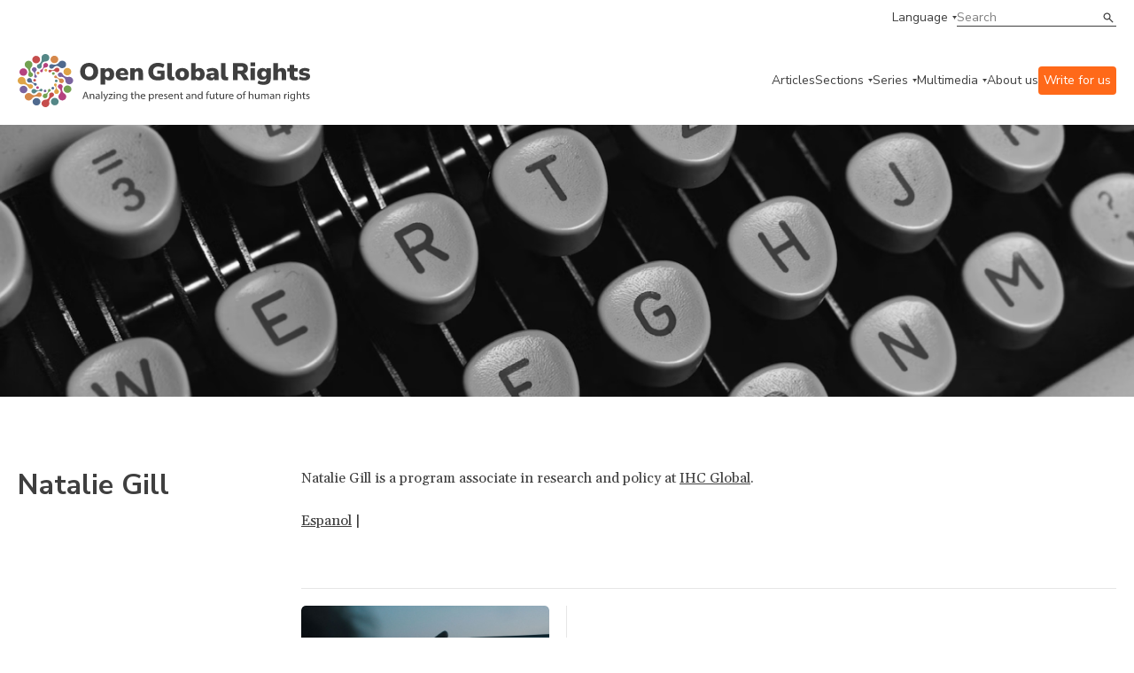

--- FILE ---
content_type: text/html;charset=UTF-8
request_url: https://www.openglobalrights.org/natalie-gill/
body_size: 40752
content:

	
	
<!DOCTYPE html>
<html dir="ltr">
	<head><script type="text/javascript">/* <![CDATA[ */_cf_loadingtexthtml="<img alt=' ' src='/CFIDE/scripts/ajax/resources/cf/images/loading.gif'/>";
_cf_contextpath="";
_cf_ajaxscriptsrc="/CFIDE/scripts/ajax";
_cf_jsonprefix='//';
_cf_websocket_port=8575;
_cf_flash_policy_port=1243;
_cf_clientid='5CC9B92A648261EFB3F905054007CB56';/* ]]> */</script><script type="text/javascript" src="/CFIDE/scripts/ajax/messages/cfmessage.js"></script>
<script type="text/javascript" src="/CFIDE/scripts/ajax/package/cfajax.js"></script>

	

<script>
    (function(h,o,t,j,a,r){
        h.hj=h.hj||function(){(h.hj.q=h.hj.q||[]).push(arguments)};
        h._hjSettings={hjid:4960511,hjsv:6};
        a=o.getElementsByTagName('head')[0];
        r=o.createElement('script');r.async=1;
        r.src=t+h._hjSettings.hjid+j+h._hjSettings.hjsv;
        a.appendChild(r);
    })(window,document,'https://static.hotjar.com/c/hotjar-','.js?sv=');
	</script>	
		<meta charset="utf-8">
<meta http-equiv="X-UA-Compatible" content="IE=edge">
<meta name="google-site-verification" content="ie1HenoUtKc8aZLVeP-v5pBvQLzBHXahJHIwHhK58PY" />
<meta name="viewport" content="width=device-width, initial-scale=1.0, maximum-scale=1.0, user-scalable=no" />
<title>Natalie Gill | OpenGlobalRights</title>
<meta property="og:title" content="Natalie Gill"/>	
<meta property="og:site_name" content="OpenGlobalRights"/>
<meta property="fb:app_id" content="461843180852326"/>
<meta property="og:type" content="website" />

<meta property="og:image" content="https://www.openglobalrights.org/userfiles/image/no-photo-available.png" />
<meta property="og:url" content="https://www.openglobalrights.org/natalie-gill/"/> 
<meta property="og:description" content="Natalie Gill is a program associate in research and policy at IHC Global."/>

<meta name="twitter:card" content="summary_large_image">
<meta name="twitter:title" content="">
<meta name="twitter:description" content="">

<meta name="twitter:image" content="https://www.openglobalrights.org/userfiles/image/no-photo-available.png"> 
<meta name="description" content="" />

<meta name="language" content="en" />
<meta name="apple-mobile-web-app-capable" content="yes">
<link rel="apple-touch-icon" sizes="57x57" href="/apple-icon-57x57.png">
<link rel="apple-touch-icon" sizes="60x60" href="/apple-icon-60x60.png">
<link rel="apple-touch-icon" sizes="72x72" href="/apple-icon-72x72.png">
<link rel="apple-touch-icon" sizes="76x76" href="/apple-icon-76x76.png">
<link rel="apple-touch-icon" sizes="114x114" href="/apple-icon-114x114.png">
<link rel="apple-touch-icon" sizes="120x120" href="/apple-icon-120x120.png">
<link rel="apple-touch-icon" sizes="144x144" href="/apple-icon-144x144.png">
<link rel="apple-touch-icon" sizes="152x152" href="/apple-icon-152x152.png">
<link rel="apple-touch-icon" sizes="180x180" href="/apple-icon-180x180.png">
<link rel="icon" type="image/png" sizes="192x192"  href="/android-icon-192x192.png">
<link rel="icon" type="image/png" sizes="32x32" href="/favicon-32x32.png">
<link rel="icon" type="image/png" sizes="96x96" href="/favicon-96x96.png">
<link rel="icon" type="image/png" sizes="16x16" href="/favicon-16x16.png">
<meta name="msapplication-TileColor" content="#ffffff">
<meta name="msapplication-TileImage" content="/ms-icon-144x144.png">
<meta name="theme-color" content="#ffffff">
		<link
			rel="stylesheet"
			href="https://cdn.jsdelivr.net/npm/swiper@10/swiper-bundle.min.css"
		/>
		<link rel="preconnect" href="https://fonts.googleapis.com" />
		<link rel="preconnect" href="https://fonts.gstatic.com" crossorigin />
		<link
			href="https://fonts.googleapis.com/css2?family=Gelasio:wght@400;700&family=Nunito+Sans:ital,wght@0,400;0,600;0,700;1,400;1,600&display=swap"
			rel="stylesheet"
		/>
		<link
			href="https://cdn.jsdelivr.net/npm/bootstrap@5.3.0/dist/css/bootstrap.min.css"
			rel="stylesheet"
			integrity="sha384-9ndCyUaIbzAi2FUVXJi0CjmCapSmO7SnpJef0486qhLnuZ2cdeRhO02iuK6FUUVM"
			crossorigin="anonymous"
		/>
		<link
			rel="stylesheet"
			href="/assets/css/min/defs.css?ver=20230831.0604 "
		/>
		<link
			rel="stylesheet"
			href="/assets/css/min/main.css?ver=20230831.0604 "
		/>
	<style>
	.video-container {
    position: relative;
    padding-bottom: 56.25%;
    padding-top: 30px;
    height: 0;
	overflow: hidden; }
		
	.video-container iframe, .video-container object, .video-container embed {
    position: absolute;
    top: 0;
    left: 0;
    width: 100%;
	height: 100%; }	
	
	.ogr-border--b::after, .ogr-hero-article__infos::after {
    bottom: 0;
    left: 0;
    right: 0;
    max-width: 1270px;
    margin: 0 auto;
	border-bottom: 0px; } 
		
	.big { font-size: var(--type-title-l-fs-rem, 1.75rem);
    line-height: 36px;
    line-height: var(--type-title-l-lh-px, 36px);
    line-height: var(--type-title-l-lh-rem, 2.25rem);
    font-weight: 700;
    font-family: "Nunito Sans",sans-serif;
    margin-bottom: 40px;
			text-wrap: balance; }

	big { 
	font-size: var(--type-title-l-fs-rem, 1.75rem);
    line-height: 36px;
    line-height: var(--type-title-l-lh-px, 36px);
    line-height: var(--type-title-l-lh-rem, 2.25rem);
    font-weight: 700;
    font-family: "Nunito Sans",sans-serif;
    margin-bottom: 40px;
	text-wrap: balance;
	}	
	.ogr-content ul li, .ogr-content__section ul li {
    color: var(--color-dark, #3f3f3f);
    font-size: 16px;
    font-size: var(--type-text-regular-fs-px, 16px);
    font-size: var(--type-text-regular-fs-rem, 1rem);
    line-height: 24px;
    line-height: var(--type-text-regular-lh-px, 24px);
    line-height: var(--type-text-regular-lh-rem, 1.5rem);
    /* font-weight: normal; */
    /* font-family: "Gelasio",serif; */
    /* display: inline; */
    margin-bottom: 10px;
	}	
	.ogr-content blockquote, .ogr-content__section blockquote, .ogr-content h5, .ogr-content h6, .ogr-content__section h5, .ogr-content__section h6 {
    color: var(--color-dark, #3f3f3f);
    font-size: 28px;
    font-size: var(--type-title-l-fs-px, 28px);
    font-size: var(--type-title-l-fs-rem, 1.75rem);
    line-height: 36px;
    line-height: var(--type-title-l-lh-px, 36px);
    line-height: var(--type-title-l-lh-rem, 2.25rem);
    font-weight: 700;
    font-family: "Nunito Sans",sans-serif;
    line-height: 32px;
    padding-left: 60px;
    padding-top: 40px;
    text-wrap: balance;
    margin-top: 65px;
    margin-bottom: 65px;
	background-image: url(/userfiles/image/ldquo.png);
    background-repeat: no-repeat;	
	}
	p { margin-bottom: 11px; }
    .ogr-content a:link { text-decoration: underline; }	
	h2 a {
  	color: inherit;
  	text-decoration: inherit;
	}	
	</style>
	
		
<script type="text/javascript">/* <![CDATA[ */
	ColdFusion.Ajax.importTag('CFAJAXPROXY');
/* ]]> */</script>
</head>

	<body>

		<div class="ogr-navbar">
			<div class="ogr-border ogr-border--b ogr-border--b--full">
				<div class="container">
					<div class="row">
						<div class="col-12">
							<div class="ogr-navbar__top">
								<a
									class="ogr-link ogr-link--nav ogr-link--select"
									data-aria="subnav"
									aria-label="language menu"
									aria-expanded="false"
									aria-controls="language-menu"
									>Language</a
								>
								<div
									id="language-menu"
									class="ogr-subnav ogr-subnav--auto"
									aria-hidden="true"
								>
									<div class="container">
										<div class="row">
											<div class="col-12">
												<div class="ogr-subnav__holder">
													<div class="ogr-subnav__holder__group ogr-nav-item">
														<h2>Languages</h2>
													</div>
													<div class="ogr-subnav__holder__group ogr-nav-item">
														<ul>
															<li>
																<a class="ogr-link ogr-link--nav" href="/english/">English</a>
															</li>
															<li>
																<a class="ogr-link ogr-link--nav" href="/spanish/">Espa&#241;ol</a>
															</li>
															<li>
																<a class="ogr-link ogr-link--nav" href="/french/">Fran&#231;ais</a>
															</li>						
													
															<li>
																<a class="ogr-link ogr-link--nav" href="/arabic/">العربية</a>
												</li>		
															<li>
																<a class="ogr-link ogr-link--nav" href="/portuguese/">Português</a>
												</li>		
															<li>
																<a class="ogr-link ogr-link--nav" href="/chinese/">简体中文</a>
												</li>		
															<li>
																<a class="ogr-link ogr-link--nav" href="/turkish/">Türkçe</a>
												</li>		
															<li>
																<a class="ogr-link ogr-link--nav" href="/russian/">Русский</a>
												</li>		
															<li>
																<a class="ogr-link ogr-link--nav" href="/hindi/">हिन्दी</a>
												</li>		
															<li>
																<a class="ogr-link ogr-link--nav" href="/urdu/">اردو</a>
												</li>		
															<li>
																<a class="ogr-link ogr-link--nav" href="/thai/">ภาษาไทย</a>
												</li>		
															<li>
																<a class="ogr-link ogr-link--nav" href="/hebrew/">עברית</a>
												</li>		
															<li>
																<a class="ogr-link ogr-link--nav" href="/indonesian/">Bahasa</a>
												</li>		
															<li>
																<a class="ogr-link ogr-link--nav" href="/german/">Deutsch</a>
												</li>		
															<li>
																<a class="ogr-link ogr-link--nav" href="/tamil/">தமிழ்</a>
												</li>		
															<li>
																<a class="ogr-link ogr-link--nav" href="/burmese/">မြန်မာဘာသာ</a>
												</li>		
															<li>
																<a class="ogr-link ogr-link--nav" href="/swahili/">Kiswahili</a>
												</li>		
															<li>
																<a class="ogr-link ogr-link--nav" href="/bangla/">বাংলা</a>
												</li>		
															<li>
																<a class="ogr-link ogr-link--nav" href="/korean/">한국어</a>
												</li>		
															<li>
																<a class="ogr-link ogr-link--nav" href="/sinhala/">සිංහල</a>
												</li>		
															<li>
																<a class="ogr-link ogr-link--nav" href="/japanese/">日本語</a>
												</li>		
															<li>
																<a class="ogr-link ogr-link--nav" href="/serbian/">Српски</a>
												</li>		
															<li>
																<a class="ogr-link ogr-link--nav" href="/albanian/">shqiptar</a>
												</li>		
															<li>
																<a class="ogr-link ogr-link--nav" href="/persian/">فارسی</a>
												</li>		
															<li>
																<a class="ogr-link ogr-link--nav" href="/creole/">Kreyòl</a>
												</li>		
															<li>
																<a class="ogr-link ogr-link--nav" href="/nepali/">नेपाली</a>
												</li>		
															<li>
																<a class="ogr-link ogr-link--nav" href="/zulu/">Zulu</a>
												</li>		
															<li>
																<a class="ogr-link ogr-link--nav" href="/setswana/">Setswana</a>
												</li>		
															<li>
																<a class="ogr-link ogr-link--nav" href="/ukrainian/">Українська</a>
												</li>		
															<li>
																<a class="ogr-link ogr-link--nav" href="/xhosa/">isiXhosa</a>
												</li>		
															<li>
																<a class="ogr-link ogr-link--nav" href="/rohingya/">Rohingya</a>
												</li>		
															<li>
																<a class="ogr-link ogr-link--nav" href="/tagalog/">Tagalog</a>
												</li>		
															<li>
																<a class="ogr-link ogr-link--nav" href="/italian/">Italiano</a>
												</li>		
															<li>
																<a class="ogr-link ogr-link--nav" href="/punjabi/">ਪੰਜਾਬੀ</a>
												</li>		
															<li>
																<a class="ogr-link ogr-link--nav" href="/fijian/">Na Vosa Vakaviti</a>
												</li>		
															<li>
																<a class="ogr-link ogr-link--nav" href="/romanian/">Limba Română</a>
												</li>		
															<li>
																<a class="ogr-link ogr-link--nav" href="/kiriol/">Kiriol</a>
												</li>		
															<li>
																<a class="ogr-link ogr-link--nav" href="/somali/">Somali</a>
												</li>
														</ul>
													</div>
												</div>
											</div>
										</div>
									</div>
								</div>
								<div class="ogr-navbar__search ogr-input ogr-input--search">
									<form name="search" id="search" action="/search/" method="post">
										<input name="search_term" type="text" placeholder="Search" />
										<button type="submit">Search</button>
									</form>
								</div>
							</div>
						</div>
					</div>
				</div>
			</div>
			<div class="ogr-border ogr-border--b">
				<div class="container">
					<div class="row">
						<div class="col-12">
							<div class="ogr-navbar__main">
								<a href="/" class="ogr-navbar__main__logo">
									<img
										src="/images/ogr-logo-nav.svg"
										alt="Open Global Rights Logo"
									/>
								</a>
								<button
									class="ogr-navbar__toggle"
									data-aria="menu-toggle"
									aria-label="Open menu"
									data-label-open="Open menu"
									data-label-close="Close menu"
									aria-expanded="false"
									aria-controls="main-menu"
								>
									<div></div>
								</button>
		


<nav
		class="ogr-navbar__main__menu"
		id="main-menu"
		aria-hidden="false"
		data-hidden-mobile >
		<ul>
			<li class="ogr-nav-item">
				<a href="/articles/" class="ogr-link ogr-link--nav">Articles</a>
			</li>
			
			
			<li class="ogr-has-subnav ogr-nav-item">
				<a
					class="ogr-link ogr-link--nav ogr-link--select"
					data-aria="subnav"
					aria-label="categories menu"
					aria-expanded="false"
					aria-controls="categories-menu"
					>Sections</a
				>
				<div
					id="categories-menu"
					class="ogr-submenu-holder ogr-subnav ogr-subnav--submenu"
					aria-hidden="true">
					<div class="">
						<div class="container">
							<div class="row">
								<div class="col-12">
									<div class="ogr-subnav__holder">
										<div
											class="ogr-subnav__holder__group ogr-subnav__holder__group--title ogr-nav-item"
										>
											<h2>Sections</h2>
										</div>
										<div
											class="ogr-subnav__holder__group ogr-nav-item"
										>
											<h3
												data-aria="subnav"
												aria-label="categories menu"
												aria-expanded="false"
												aria-controls="strategies-submenu"
											>
												Topics
											</h3>
											<div
												id="strategies-submenu"
												class="ogr-submenu-holder"
												aria-hidden="true"
											>
												<ul>
													<li>
														<a href="/topics/business/" class="ogr-link ogr-link--nav"
															>Business &amp; Human Rights</a
														>
													</li>
													<li>
														<a href="/topics/climate-and-environment/" class="ogr-link ogr-link--nav"
															>Climate &amp; Environment</a
														>
													</li>
													<li>
														<a href="/topics/conflict-and-justice/" class="ogr-link ogr-link--nav"
															>Conflict &amp; Justice</a
														>
													</li>
													<li>
														<a href="/topics/civil-society-and-democracy/" class="ogr-link ogr-link--nav"
															>Democracy</a
														>
													</li>
													<li>
														<a href="/topics/economic-inequality/" class="ogr-link ogr-link--nav"
															>Economic Inequality</a
														>
													</li>
													<li>
														<a href="/topics/gender-and-sexuality/" class="ogr-link ogr-link--nav"
															>Gender &amp; Sexuality</a
														>
													</li>
													<li>
														<a href="/topics/health/" class="ogr-link ogr-link--nav"
															>Health</a
														>
													</li>
													<li>
														<a href="/topics/migration/" class="ogr-link ogr-link--nav"
															>Migration</a
														>
													</li>
													<li>
														<a href="/topics/race-and-ethnicity/" class="ogr-link ogr-link--nav"
															>Race &amp; Ethnicity</a
														>
													</li>
													<li>
														<a href="/topics/technology/" class="ogr-link ogr-link--nav"
															>Technology &amp; AI</a
														>
													</li>
													<li>
														<a href="/youth/" class="ogr-link ogr-link--nav"
															>Youth</a
														>
													</li>
												</ul>
											</div>
										</div>
										<div
											class="ogr-subnav__holder__group ogr-nav-item"
										>
											<h3
												data-aria="subnav"
												aria-label="categories menu"
												aria-expanded="false"
												aria-controls="strategies-2-submenu"
											>
												Regions
											</h3>
											<div
												class="ogr-submenu-holder"
												id="strategies-2-submenu"
												aria-hidden="true"
											>
												<ul>
													<li>
														<a href="/africa/" class="ogr-link ogr-link--nav"
															>Africa</a
														>
													</li>
													<li>
														<a href="/americas/" class="ogr-link ogr-link--nav"
															>Americas</a
														>
													</li>
													<li>
														<a href="/asia/" class="ogr-link ogr-link--nav"
															>Asia</a
														>
													</li>
													<li>
														<a href="/europe/" class="ogr-link ogr-link--nav"
															>Europe</a
														>
													</li>
													<li>
														<a href="/middle-east/" class="ogr-link ogr-link--nav"
															>Middle East</a
														>
													</li>
													<li>
														<a href="/global/" class="ogr-link ogr-link--nav"
															>Global</a
														>
													</li>
												</ul>
											</div>
										</div>
										<div
											class="ogr-subnav__holder__group ogr-nav-item"
										>
											<h3
												data-aria="subnav"
												aria-label="categories menu"
												aria-expanded="false"
												aria-controls="strategies-3-submenu"
											>
												Strategies
											</h3>
											<div
												class="ogr-submenu-holder"
												id="strategies-3-submenu"
												aria-hidden="true"
											>
												<ul>
													<li>
														<a href="/strategies/futures/" class="ogr-link ogr-link--nav"
															>Futures</a
														>
													</li>
													<li>
														<a href="/strategies/funding/" class="ogr-link ogr-link--nav"
															>Funding</a
														>
													</li>
													<li>
														<a href="/strategies/movement-building/" class="ogr-link ogr-link--nav"
															>Movement Building</a
														>
													</li>
													<li>
														<a href="/strategies/narratives/" class="ogr-link ogr-link--nav"
															>Narratives</a
														>
													</li>
													<li>
														<a href="/strategies/training-and-education/" class="ogr-link ogr-link--nav"
															>Training &amp; Education</a
														>
													</li>
												</ul>
											</div>
										</div>
										<div
											class="ogr-subnav__holder__group ogr-nav-item"
										>
											<h3
												data-aria="subnav"
												aria-label="categories menu"
												aria-expanded="false"
												aria-controls="strategies-4-submenu"
											>
												Tools
											</h3>
											<div
												class="ogr-submenu-holder"
												id="strategies-4-submenu"
												aria-hidden="true"
											>
												<ul>
													<li>
														<a href="/tools/practical-guides/" class="ogr-link ogr-link--nav"
															>Practical Guides</a
														>
													</li>
													<li>
														<a href="/tools/reports/" class="ogr-link ogr-link--nav"
															>Reports</a
														>
													</li>
												</ul>
											</div>
										</div>
									</div>
								</div>
							</div>
						</div>
					</div>
				</div>
			</li>
			
			
			
			
			<li class="ogr-has-subnav ogr-nav-item">
				<a
					class="ogr-link ogr-link--nav ogr-link--select"
					data-aria="subnav"
					aria-label="series menu"
					aria-expanded="false"
					aria-controls="series-menu"
					>Series</a
				>
				<div aria-hidden="true" class="ogr-submenu-holder ogr-subnav ogr-subnav--submenu" id="series-menu">
<div>
<div class="container">
<div class="row">
<div class="col-12">
<div class="ogr-subnav__holder">
<div class="ogr-subnav__holder__group ogr-subnav__holder__group--title ogr-nav-item">
<h2>Series</h2>
</div>

<div class="ogr-subnav__holder__group ogr-nav-item">
<h3 aria-controls="ogrseries-2-submenu" aria-expanded="false" aria-label="series menu" data-aria="subnav">OGR Series</h3>

<div aria-hidden="true" class="ogr-submenu-holder" id="ogrseries-2-submenu">
<ul>
	<li><a class="ogr-link ogr-link--nav" href="/up-close/technology-and-human-rights/">Technology &amp; Human Rights</a></li>
	<li><a class="ogr-link ogr-link--nav" href="/up-close/war-conflict-and-human-rights/">War, Conflict, and Human Rights</a></li>
	<li><a class="ogr-link ogr-link--nav" href="/up-close/year-of-elections/">A Year of Elections</a></li>
	<li><a class="ogr-link ogr-link--nav" href="/up-close/forge/">The Future of Rights and Governance (FORGE)</a></li>
	<li><a class="ogr-link ogr-link--nav" href="/up-close/justice-for-animals/">Justice for Animals</a></li>
	<li><a class="ogr-link ogr-link--nav" href="/up-close/ai-and-the-human-in-human-rights/">AI and Human Rights</a></li>
	<li><a class="ogr-link ogr-link--nav" href="/up-close/misappropriation-of-human-rights/">(Misappropriation) of Human Rights</a></li>
	<li><a class="ogr-link ogr-link--nav" href="/up-close/">See more</a></li>
</ul>
</div>
</div>

<div class="ogr-subnav__holder__group ogr-nav-item">
<h3 aria-controls="ogrseries-submenu" aria-expanded="false" aria-label="series menu" data-aria="subnav">Partnerships</h3>

<div aria-hidden="true" class="ogr-submenu-holder" id="ogrseries-submenu">
<ul>
	<li><a class="ogr-link ogr-link--nav" href="/partnerships/local-futures-human-rights-cities/">Local Futures: Human Rights Cities</a></li>
	<li><a class="ogr-link ogr-link--nav" href="/up-close/legal-empowerment-fighting-repression-deepening-democracy/">Legal Empowerment Efforts</a></li>
	<li><a class="ogr-link ogr-link--nav" href="/partnerships/right-to-healthy-environment/">Right to a Healthy Environment</a></li>
	<li><a class="ogr-link ogr-link--nav" href="/partnerships/science-rights-based-climate-litigation/">Overturning 1.5 Degrees</a></li>
	<li><a class="ogr-link ogr-link--nav" href="/partnerships/human-rights-and-sustainability/">Human Rights and Sustainability</a></li>
	<li><a class="ogr-link ogr-link--nav" href="/partnerships/Women-climate-insecurity/">Women, Climate, Insecurity</a></li>
	<li><a class="ogr-link ogr-link--nav" href="/partnerships/">See more</a></li>
</ul>
</div>
</div>
</div>
</div>
</div>
</div>
</div>
</div> 	
				
			</li>
			
			
			
			
			
			<li class="ogr-has-subnav ogr-nav-item">
				<a
					class="ogr-link ogr-link--nav ogr-link--select"
					data-aria="subnav"
					aria-label="multimedia menu"
					aria-expanded="false"
					aria-controls="multimedia-menu"
					>Multimedia</a
				>
				<div
					id="multimedia-menu"
					class="ogr-submenu-holder ogr-subnav ogr-subnav--submenu"
					aria-hidden="true"
				>
					<div class="">
						<div class="container">
							<div class="row">
								<div class="col-12">
									<div class="ogr-subnav__holder">
										<div
											class="ogr-subnav__holder__group ogr-subnav__holder__group--title ogr-nav-item"
										>
											<h2>Multimedia</h2>
										</div>
										<div
											class="ogr-subnav__holder__group ogr-nav-item"
										>
											<h3
												data-aria="subnav"
												aria-label="multimedia menu"
												aria-expanded="false"
												aria-controls="mm-submenu"
											>
												Videos
											</h3>
											<div
												id="mm-submenu"
												class="ogr-submenu-holder"
												aria-hidden="true"
											>
												<ul>
													<li>
														<a href="/multimedia/videos/FORGE/2023/" class="ogr-link ogr-link--nav"
															>FORGE 2023</a>
													</li>
													<li>
														<a href="/multimedia/videos/dream-strategy/" class="ogr-link ogr-link--nav"
															>Dream Strategy</a
														>
													</li>
													<li>
														<a href="/multimedia/videos/creative-activism/" class="ogr-link ogr-link--nav"
															>Creative Activism</a
														>
													</li>
													<li>
														<a href="/multimedia/videos/art-as-activism/" class="ogr-link ogr-link--nav"
															>Art as Activism</a
														>
													</li>
													<li>
														<a href="/multimedia/videos/time-and-human-rights/" class="ogr-link ogr-link--nav"
															>Time and Human Rights</a
														>
													</li>
												</ul>
											</div>
										</div>
										
										<div
											class="ogr-subnav__holder__group ogr-nav-item"
										>
											<h3
												data-aria="subnav"
												aria-label="multimedia menu"
												aria-expanded="false"
												aria-controls="mm-3-submenu"
											>
												Webinars
											</h3>
											<div
												class="ogr-submenu-holder"
												id="mm-3-submenu"
												aria-hidden="true"
											>
												<ul>
													<li>
														<a href="/gene-editing/" class="ogr-link ogr-link--nav"
															>Gene Editing and Human Rights</a
														>
													</li>
													<li>
														<a href="/webinars/sexual-violence-against-men-and-boys-in-conflict/" class="ogr-link ogr-link--nav"
															>Conflict and Male Sexual Assault</a
														>
													</li>
													<li>
														<a href="/webinars/new-business-models/" class="ogr-link ogr-link--nav"
															>New Human Rights Business Models</a
														>
													</li>
												</ul>
											</div>
										</div>
									</div>
								</div>
							</div>
						</div>
					</div>
				</div>
			</li>
			
			
			
			<li class="ogr-nav-item">
				<a href="/about-us/" class="ogr-link ogr-link--nav">About us</a>
			</li>
			<li class="ogr-nav-item">
				<a href="/write-for-openglobalrights/" class="ogr-link ogr-link--nav" style="color:white; background: rgb(255, 105, 25); padding:6px; border-radius: 4px;">Write for us</a>
			</li>
			<li
				class="ogr-nav-item ogr-navbar__main__menu__mobile-only"
			>
				<a
					class="ogr-link ogr-link--nav ogr-link--select"
					data-aria="subnav"
					aria-label="language menu"
					aria-expanded="false"
					aria-controls="language-menu-mobile"
					>Language</a
				>
				<div
					id="language-menu-mobile"
					class="ogr-submenu-holder ogr-subnav ogr-subnav--auto"
					aria-hidden="true"
				>
					<ul>
						<li>
							<a class="ogr-link ogr-link--nav" href="/english/">English</a>
						</li>
						<li>
							<a class="ogr-link ogr-link--nav" href="/spanish/">Espanol</a>
						</li>
						<li>
							<a class="ogr-link ogr-link--nav" href="/french/">French</a>
						</li>
								
						<li>
							<a class="ogr-link ogr-link--nav" href="/arabic/">العربية</a>
						</li>
								
						<li>
							<a class="ogr-link ogr-link--nav" href="/portuguese/">Português</a>
						</li>
								
						<li>
							<a class="ogr-link ogr-link--nav" href="/chinese/">简体中文</a>
						</li>
								
						<li>
							<a class="ogr-link ogr-link--nav" href="/turkish/">Türkçe</a>
						</li>
								
						<li>
							<a class="ogr-link ogr-link--nav" href="/russian/">Русский</a>
						</li>
								
						<li>
							<a class="ogr-link ogr-link--nav" href="/hindi/">हिन्दी</a>
						</li>
								
						<li>
							<a class="ogr-link ogr-link--nav" href="/urdu/">اردو</a>
						</li>
								
						<li>
							<a class="ogr-link ogr-link--nav" href="/thai/">ภาษาไทย</a>
						</li>
								
						<li>
							<a class="ogr-link ogr-link--nav" href="/hebrew/">עברית</a>
						</li>
								
						<li>
							<a class="ogr-link ogr-link--nav" href="/indonesian/">Bahasa</a>
						</li>
								
						<li>
							<a class="ogr-link ogr-link--nav" href="/german/">Deutsch</a>
						</li>
								
						<li>
							<a class="ogr-link ogr-link--nav" href="/tamil/">தமிழ்</a>
						</li>
								
						<li>
							<a class="ogr-link ogr-link--nav" href="/burmese/">မြန်မာဘာသာ</a>
						</li>
								
						<li>
							<a class="ogr-link ogr-link--nav" href="/swahili/">Kiswahili</a>
						</li>
								
						<li>
							<a class="ogr-link ogr-link--nav" href="/bangla/">বাংলা</a>
						</li>
								
						<li>
							<a class="ogr-link ogr-link--nav" href="/korean/">한국어</a>
						</li>
								
						<li>
							<a class="ogr-link ogr-link--nav" href="/sinhala/">සිංහල</a>
						</li>
								
						<li>
							<a class="ogr-link ogr-link--nav" href="/japanese/">日本語</a>
						</li>
								
						<li>
							<a class="ogr-link ogr-link--nav" href="/serbian/">Српски</a>
						</li>
								
						<li>
							<a class="ogr-link ogr-link--nav" href="/albanian/">shqiptar</a>
						</li>
								
						<li>
							<a class="ogr-link ogr-link--nav" href="/persian/">فارسی</a>
						</li>
								
						<li>
							<a class="ogr-link ogr-link--nav" href="/creole/">Kreyòl</a>
						</li>
								
						<li>
							<a class="ogr-link ogr-link--nav" href="/nepali/">नेपाली</a>
						</li>
								
						<li>
							<a class="ogr-link ogr-link--nav" href="/zulu/">Zulu</a>
						</li>
								
						<li>
							<a class="ogr-link ogr-link--nav" href="/setswana/">Setswana</a>
						</li>
								
						<li>
							<a class="ogr-link ogr-link--nav" href="/ukrainian/">Українська</a>
						</li>
								
						<li>
							<a class="ogr-link ogr-link--nav" href="/xhosa/">isiXhosa</a>
						</li>
								
						<li>
							<a class="ogr-link ogr-link--nav" href="/rohingya/">Rohingya</a>
						</li>
								
						<li>
							<a class="ogr-link ogr-link--nav" href="/tagalog/">Tagalog</a>
						</li>
								
						<li>
							<a class="ogr-link ogr-link--nav" href="/italian/">Italiano</a>
						</li>
								
						<li>
							<a class="ogr-link ogr-link--nav" href="/punjabi/">ਪੰਜਾਬੀ</a>
						</li>
								
						<li>
							<a class="ogr-link ogr-link--nav" href="/fijian/">Na Vosa Vakaviti</a>
						</li>
								
						<li>
							<a class="ogr-link ogr-link--nav" href="/romanian/">Limba Română</a>
						</li>
								
						<li>
							<a class="ogr-link ogr-link--nav" href="/kiriol/">Kiriol</a>
						</li>
								
						<li>
							<a class="ogr-link ogr-link--nav" href="/somali/">Somali</a>
						</li>
						
					</ul>
				</div>
			</li>
		</ul>
		<div
			class="ogr-navbar__main__menu__mobile-only ogr-navbar__main__menu__search"
		>
			<div class="ogr-navbar__search ogr-input ogr-input--search">
				<form name="search" id="search" action="/search/" method="post">
					<input name="search_term" type="text" placeholder="Search" />
					<button type="submit">Search</button>
				</form>
			</div>
		</div>
	</nav>
							</div>
						</div>
					</div>
				</div>
			</div>
		</div>
		
 


<section class="ogr-archive ogr-archive--thin-hero ogr-collection">
	<div class="ogr-archive__top">
		<div class="ogr-hero-thin ">
	<div class="ogr-hero-thin__thumbnail">
		<picture>
			<img src="/images/dist/authors.jpg" alt="Natalie Gill" />
		</picture>
	</div>
</div>
	</div>
	<div class="container">
		<div class="ogr-archive__top-content">
			<div class="row">
				<div class="col-lg-2">
					<header class="ogr-archive__header">
						<h1 class="ogr-title ogr-title--xl">Natalie Gill</h1>
						</header>
				</div>
				<div class="col-lg-1"></div>
				<div class="col-md-6">
					<div class="ogr-content"> <p>Natalie Gill is a program associate in research and policy at <a href="https://ihcglobal.org/">IHC Global</a>.</p> 
<span dir="rtl"></span>

<span dir="rtl"></span>

<span dir="rtl"></span>
<a href="?author_lang=2">Espanol</a> | 
<p>&nbsp;</p>
						
					</div>
				</div>
			</div>
		</div>
		<div class="row justify-content-lg-end">
			<div class="col-lg-9">
				<div class="ogr-archive__posts">

					

					
					<div class="row">
					<!--test-->
						
								<div class="col-md-4">
								
									<article class="ogr-archive__item ogr-border ogr-border--t">
										<div class="ogr-archive__item-inner ogr-border ogr-border--r ogr-border--outside">
											<div class="ogr-card ogr-card-vertical ">
												<div class="ogr-card-vertical__container">
													<a href="/bringing-womens-voices-into-the-smart-city-just-city-dialogue/">
														<div class="ogr-card__thumbnail">
															<picture>
																<img src="/userfiles/image/gill2019.jpg" alt="Bringing women’s voices into the “Smart City Just City” dialogue" />
															</picture>
														</div>

														<div class="ogr-card-vertical__infos">
															<span class="ogr-card__meta">June 13, 2019</span>
															<h2 class="ogr-card__title">Bringing women’s voices into the “Smart City Just City” dialogue</h2>
																							
																		</div>
													</a>
													<div class="ogr-card-vertical__bottom">
														<div class="ogr-card__meta ogr-card__authors">
												<span>By</span>
												<a href="/natalie-gill/"><em>Natalie Gill</em></a>
											</div>
														
													</div>
												</div>
											</div>
										</div>
									</article>
								</div>
							

						
						</div>
					</div>
				</div>
				<div class="container">
					<div class="row justify-content-lg-end">
						
					</div>
				</div>
			</div>

		</div>
	</div>

</section>
	

	

		<footer class="ogr-footer">
			<div class="container">
				<div class="ogr-footer__logo">
					<img
						src="/images/ogr-logo.svg"
						alt="Open Global Rights Logo"
					/>
				</div>
				<div class="ogr-footer__content">
					<div class="ogr-footer__text">
						<span class="ogr-footer__title ogr-title ogr-title--s"
							>Connect with us</span
						>
						<a href="mailto:info@openglobalrights.org">info@openglobalrights.org</a>
					</div>
					<div class="ogr-footer__button">
						<span class="ogr-footer__title ogr-title ogr-title--s"
							>Sign-up for our weekly newsletter</span
						>
						<buttom onClick="window.open('https://app.getresponse.com/site2/ogr_weekly_newsletter/?u=GuUvi&webforms_id=hMvQc');"
							href="https://app.getresponse.com/site2/ogr_weekly_newsletter/?u=GuUvi&webforms_id=hMvQc"
							class="ogr-button ogr-button--arrow footer"
							type="button"
							>Subscribe</buttom>
					</div>
					<div class="ogr-footer__social">
						<span class="ogr-footer__title ogr-title ogr-title--s"
							>Follow us</span
						>
						<div class="ogr-footer__social-follow">
							<div class="ogr-footer__social-language">
								<span class="ogr-footer__social-language__icon">
									<svg
										width="20"
										height="20"
										viewBox="0 0 20 20"
										fill="none"
										xmlns="http://www.w3.org/2000/svg"
									>
										<path
											d="M10 0C4.47768 0 0 4.47768 0 10C0 15.5223 4.47768 20 10 20C15.5223 20 20 15.5223 20 10C20 4.47768 15.5223 0 10 0ZM14.8058 7.53795C14.8125 7.64286 14.8125 7.75223 14.8125 7.85938C14.8125 11.1362 12.317 14.9107 7.7567 14.9107C6.35045 14.9107 5.04688 14.5022 3.94866 13.7991C4.14955 13.8214 4.34152 13.8304 4.54688 13.8304C5.70759 13.8304 6.77455 13.4375 7.625 12.7723C6.53571 12.75 5.62054 12.0357 5.30804 11.0536C5.68973 11.1094 6.03348 11.1094 6.42634 11.0089C5.86546 10.895 5.36133 10.5904 4.99959 10.1468C4.63785 9.70331 4.44082 9.14823 4.44196 8.57589V8.54464C4.77009 8.72991 5.15625 8.84375 5.56027 8.85938C5.22063 8.63302 4.94209 8.32636 4.74936 7.96658C4.55662 7.60681 4.45563 7.20503 4.45536 6.79688C4.45536 6.33482 4.57589 5.91295 4.79241 5.54688C5.41496 6.31325 6.19181 6.94005 7.07247 7.38653C7.95312 7.83301 8.91788 8.08918 9.90402 8.13839C9.55357 6.45313 10.8125 5.08929 12.3259 5.08929C13.0402 5.08929 13.683 5.38839 14.1362 5.87054C14.6964 5.76562 15.2321 5.5558 15.7098 5.27455C15.5246 5.84821 15.1362 6.33259 14.6205 6.63839C15.1205 6.58482 15.6027 6.44643 16.0491 6.25223C15.7121 6.74777 15.2902 7.1875 14.8058 7.53795Z"
											fill="#3C5A85"
										/>
									</svg>
								</span>
								<ul class="ogr-footer__social-links">
									<li><a href="https://twitter.com/ogr_en" target="_blank">English</a></li>
									<li><a href="https://twitter.com/oGR_FR" target="_blank">Fran&#231;ais</a></li>
									<li><a href="https://twitter.com/oGR_ES" target="_blank">Espa&#241;ol</a></li>
									<li><a href="https://twitter.com/oGR_AR" target="_blank">العربية</a></li>
								</ul>
							</div>
							<div class="ogr-footer__social-language">
								<span class="ogr-footer__social-language__icon">
									<svg
										width="20"
										height="20"
										viewBox="0 0 20 20"
										fill="none"
										xmlns="http://www.w3.org/2000/svg"
									>
										<path
											d="M20 10.025C20 4.50502 15.52 0.0250244 10 0.0250244C4.48 0.0250244 0 4.50502 0 10.025C0 14.865 3.44 18.895 8 19.825V13.025H6V10.025H8V7.52502C8 5.59502 9.57 4.02502 11.5 4.02502H14V7.02502H12C11.45 7.02502 11 7.47502 11 8.02502V10.025H14V13.025H11V19.975C16.05 19.475 20 15.215 20 10.025Z"
											fill="#3C5A85"
										/>
									</svg>
								</span>
								<ul class="ogr-footer__social-links">
									<li><a href="https://www.facebook.com/openglobalrights" target="_blank">English</a></li>
									<li><a href="https://www.facebook.com/oGRFrancais/" target="_blank">Fran&#231;ais</a></li>
									<li><a href="https://www.facebook.com/OGR-en-Espa%C3%B1ol-676798222358982/" target="_blank">Espa&#241;ol</a></li>
									<li><a href="https://www.facebook.com/OGR-in-Arabic-190027261206746/?ref=br_rs" target="_blank">العربية</a></li>
								</ul>
							</div>
						</div>
					</div>
				</div>
			</div>
		</footer>
	
	

<script type="text/javascript">
    (function(c,l,a,r,i,t,y){
        c[a]=c[a]||function(){(c[a].q=c[a].q||[]).push(arguments)};
        t=l.createElement(r);t.async=1;t.src="https://www.clarity.ms/tag/"+i;
        y=l.getElementsByTagName(r)[0];y.parentNode.insertBefore(t,y);
    })(window, document, "clarity", "script", "o2lt8zwfoy");
</script>	
	
<script>
  (function(i,s,o,g,r,a,m){i['GoogleAnalyticsObject']=r;i[r]=i[r]||function(){
  (i[r].q=i[r].q||[]).push(arguments)},i[r].l=1*new Date();a=s.createElement(o),
  m=s.getElementsByTagName(o)[0];a.async=1;a.src=g;m.parentNode.insertBefore(a,m)
  })(window,document,'script','https://www.google-analytics.com/analytics.js','ga');

  ga('create', 'UA-17676651-62', 'auto');
  ga('send', 'pageview');
</script>	
	
<script>
  (function(i,s,o,g,r,a,m){i['GoogleAnalyticsObject']=r;i[r]=i[r]||function(){
  (i[r].q=i[r].q||[]).push(arguments)},i[r].l=1*new Date();a=s.createElement(o),
  m=s.getElementsByTagName(o)[0];a.async=1;a.src=g;m.parentNode.insertBefore(a,m)
  })(window,document,'script','https://www.google-analytics.com/analytics.js','ga');

  ga('create', 'UA-17676651-62', 'auto');
  ga('send', 'pageview');
</script>
	

<script type="text/javascript" src="/html5lightbox/jquery.js"></script>
<script type="text/javascript" src="/html5lightbox/html5lightbox.js"></script>
		<script src="/assets/js/app.js?ver=20230831.0602"></script>


		
	</body>
</html> 

--- FILE ---
content_type: image/svg+xml
request_url: https://www.openglobalrights.org/images/ogr-logo-nav.svg
body_size: 46206
content:
<svg width="330" height="60" viewBox="0 0 330 60" fill="none" xmlns="http://www.w3.org/2000/svg">
<g clip-path="url(#clip0_1236_457)">
<path d="M80.6461 29.8325C78.616 29.8325 76.8375 29.4192 75.3121 28.591C73.785 27.7628 72.5944 26.6027 71.7419 25.1106C70.8877 23.6186 70.4614 21.8808 70.4614 19.8972C70.4614 17.9136 70.8828 16.1538 71.7272 14.6697C72.5715 13.187 73.7621 12.0348 75.2974 11.2159C76.8342 10.3971 78.616 9.98695 80.6461 9.98695C82.6762 9.98695 84.4531 10.3971 85.9802 11.2159C87.5072 12.0348 88.6979 13.1855 89.5504 14.6697C90.4046 16.1538 90.8308 17.8948 90.8308 19.8972C90.8308 21.8996 90.4046 23.6186 89.5504 25.1106C88.6962 26.6027 87.5056 27.7628 85.9802 28.591C84.4531 29.4192 82.6746 29.8325 80.6461 29.8325ZM80.6461 25.6288C82.1258 25.6288 83.287 25.1232 84.1314 24.1133C84.9758 23.1035 85.3971 21.6976 85.3971 19.8956C85.3971 18.0936 84.979 16.6924 84.1445 15.692C83.3099 14.6916 82.1438 14.1906 80.6445 14.1906C79.1452 14.1906 77.9791 14.6916 77.1445 15.692C76.31 16.6924 75.8919 18.0936 75.8919 19.8956C75.8919 21.6976 76.3083 23.1035 77.1445 24.1133C77.9791 25.1232 79.1452 25.6288 80.6445 25.6288H80.6461Z" fill="#3F3F3F"/>
<path d="M93.5928 34.4463V16.1022H98.5153V17.9308C98.8942 17.2764 99.4723 16.7566 100.251 16.3746C101.029 15.9926 101.883 15.8016 102.812 15.8016C104.008 15.8016 105.064 16.0834 105.984 16.647C106.903 17.2106 107.624 18.0169 108.146 19.0627C108.667 20.1101 108.929 21.361 108.929 22.8155C108.929 24.2699 108.672 25.5005 108.161 26.5557C107.648 27.6109 106.933 28.4219 106.013 28.9855C105.092 29.5491 104.026 29.8309 102.812 29.8309C101.94 29.8309 101.128 29.6571 100.379 29.3127C99.6291 28.9667 99.0559 28.5033 98.6574 27.9209V34.4447H93.5928V34.4463ZM101.218 26.2567C101.976 26.2567 102.603 25.9842 103.096 25.4378C103.59 24.8915 103.836 24.0179 103.836 22.817C103.836 21.6162 103.59 20.7191 103.096 20.1821C102.603 19.6451 101.978 19.3774 101.218 19.3774C100.459 19.3774 99.8055 19.6467 99.3123 20.1821C98.819 20.7191 98.5724 21.5974 98.5724 22.817C98.5724 24.0366 98.819 24.8915 99.3123 25.4378C99.8055 25.9842 100.441 26.2567 101.218 26.2567Z" fill="#3F3F3F"/>
<path d="M118.859 29.8325C117.152 29.8325 115.677 29.546 114.434 28.973C113.191 28.4 112.239 27.5859 111.574 26.5306C110.91 25.4754 110.578 24.2292 110.578 22.7904C110.578 21.3516 110.895 20.215 111.532 19.1598C112.167 18.1046 113.039 17.2811 114.15 16.6893C115.259 16.0975 116.526 15.8016 117.949 15.8016C119.371 15.8016 120.57 16.0834 121.606 16.647C122.639 17.2106 123.436 18.0169 123.995 19.0627C124.554 20.1101 124.834 21.3329 124.834 22.7341V23.7987H115.417C115.587 24.6723 115.968 25.3001 116.556 25.6821C117.144 26.0641 117.959 26.2551 119.002 26.2551C119.722 26.2551 120.477 26.1502 121.264 25.9404C122.051 25.7322 122.749 25.4269 123.355 25.0261L124.607 28.2199C123.886 28.7115 123.004 29.1029 121.962 29.3941C120.918 29.6853 119.884 29.8309 118.86 29.8309L118.859 29.8325ZM118.176 18.9406C117.416 18.9406 116.796 19.1582 116.312 19.595C115.829 20.0318 115.52 20.669 115.388 21.5051H120.68C120.622 20.6502 120.381 20.0084 119.954 19.5809C119.528 19.1535 118.935 18.939 118.176 18.939V18.9406Z" fill="#3F3F3F"/>
<path d="M127.023 29.5319V16.1022H131.945V17.9308C132.438 17.2388 133.074 16.7112 133.851 16.348C134.628 15.9848 135.501 15.8016 136.469 15.8016C138.138 15.8016 139.376 16.2744 140.181 17.2216C140.988 18.1688 141.39 19.6232 141.39 21.5896V29.5335H136.325V21.7806C136.325 20.9618 136.178 20.3794 135.884 20.0334C135.59 19.6874 135.159 19.5152 134.589 19.5152C133.83 19.5152 133.224 19.7469 132.768 20.2119C132.313 20.6769 132.086 21.3 132.086 22.0812V29.5335H127.021L127.023 29.5319Z" fill="#3F3F3F"/>
<path d="M158.15 29.8325C155.855 29.8325 153.905 29.4223 152.303 28.6035C150.699 27.7847 149.481 26.6387 148.646 25.1639C147.812 23.6891 147.394 21.97 147.394 20.0052C147.394 18.0404 147.835 16.1977 148.716 14.6963C149.598 13.1949 150.864 12.0348 152.515 11.2159C154.165 10.3971 156.157 9.98695 158.49 9.98695C159.893 9.98695 161.23 10.1639 162.501 10.5193C163.771 10.8746 164.805 11.3522 165.602 11.9518L164.008 15.8282C163.136 15.2818 162.254 14.8857 161.362 14.6415C160.471 14.3957 159.522 14.2736 158.517 14.2736C156.602 14.2736 155.174 14.7652 154.235 15.7484C153.296 16.7316 152.827 18.15 152.827 20.0068C152.827 21.8636 153.301 23.2648 154.25 24.2104C155.199 25.1576 156.602 25.6304 158.46 25.6304C159.332 25.6304 160.309 25.5036 161.39 25.2484V22.219H157.379V18.6979H165.659V28.3608C164.596 28.8336 163.412 29.1984 162.102 29.452C160.794 29.7072 159.474 29.834 158.147 29.834L158.15 29.8325Z" fill="#3F3F3F"/>
<path d="M174.338 29.8325C172.403 29.8325 171 29.3644 170.128 28.4266C169.256 27.4888 168.82 26.0751 168.82 24.1822V10.2876H173.884V24.0179C173.884 25.2923 174.492 25.9279 175.705 25.9279C175.895 25.9279 176.089 25.9185 176.288 25.9013C176.488 25.884 176.682 25.8559 176.872 25.8199L176.814 29.5319C176.055 29.7323 175.23 29.8325 174.338 29.8325Z" fill="#3F3F3F"/>
<path d="M185.663 29.8325C184.109 29.8325 182.751 29.5507 181.595 28.9871C180.437 28.4234 179.537 27.614 178.892 26.5572C178.247 25.502 177.925 24.2558 177.925 22.817C177.925 21.3782 178.247 20.1101 178.892 19.0643C179.537 18.0185 180.437 17.2122 181.595 16.6486C182.751 16.085 184.109 15.8031 185.663 15.8031C187.218 15.8031 188.575 16.085 189.732 16.6486C190.888 17.2122 191.785 18.0185 192.42 19.0643C193.055 20.1117 193.374 21.3626 193.374 22.817C193.374 24.2715 193.055 25.502 192.42 26.5572C191.785 27.6125 190.888 28.4234 189.732 28.9871C188.574 29.5507 187.218 29.8325 185.663 29.8325ZM185.663 26.2566C186.421 26.2566 187.048 25.9842 187.542 25.4378C188.035 24.8914 188.281 24.0178 188.281 22.817C188.281 21.6162 188.035 20.7191 187.542 20.1821C187.048 19.6451 186.423 19.3774 185.663 19.3774C184.904 19.3774 184.251 19.6467 183.757 20.1821C183.264 20.7191 183.018 21.5974 183.018 22.817C183.018 24.0366 183.264 24.8914 183.757 25.4378C184.251 25.9842 184.886 26.2566 185.663 26.2566Z" fill="#3F3F3F"/>
<path d="M204.926 29.8325C203.996 29.8325 203.142 29.6368 202.365 29.2454C201.587 28.854 201.009 28.3405 200.629 27.7033V29.5319H195.706V10.2876H200.771V17.7116C201.169 17.1292 201.742 16.6658 202.492 16.3198C203.242 15.9738 204.052 15.8016 204.924 15.8016C206.137 15.8016 207.204 16.0834 208.125 16.647C209.044 17.2106 209.761 18.0169 210.273 19.0627C210.785 20.1101 211.04 21.361 211.04 22.8155C211.04 24.2699 210.779 25.5005 210.258 26.5557C209.735 27.6109 209.015 28.4219 208.096 28.9855C207.176 29.5491 206.118 29.8309 204.924 29.8309L204.926 29.8325ZM203.332 26.2567C204.089 26.2567 204.716 25.9842 205.21 25.4378C205.703 24.8915 205.95 24.0179 205.95 22.817C205.95 21.6162 205.703 20.7191 205.21 20.1821C204.716 19.6451 204.091 19.3774 203.332 19.3774C202.572 19.3774 201.919 19.6467 201.426 20.1821C200.932 20.7191 200.686 21.5974 200.686 22.817C200.686 24.0366 200.932 24.8915 201.426 25.4378C201.919 25.9842 202.554 26.2567 203.332 26.2567Z" fill="#3F3F3F"/>
<path d="M218.211 29.8325C217.13 29.8325 216.176 29.6415 215.351 29.2595C214.527 28.8775 213.882 28.3546 213.416 27.6892C212.951 27.0254 212.719 26.266 212.719 25.4097C212.719 24.4453 212.983 23.6765 213.516 23.1035C214.047 22.5305 214.901 22.1203 216.077 21.8745C217.253 21.6287 218.817 21.5066 220.77 21.5066H221.852V21.1246C221.852 20.4702 221.675 20.0052 221.326 19.7328C220.975 19.4604 220.372 19.3226 219.519 19.3226C218.799 19.3226 218.002 19.4322 217.13 19.6498C216.258 19.8674 215.404 20.2056 214.569 20.6596L213.289 17.4658C213.762 17.1386 214.37 16.8474 215.11 16.5922C215.85 16.337 216.627 16.1413 217.444 16.0051C218.259 15.8689 219.028 15.8 219.748 15.8C222.082 15.8 223.812 16.2822 224.94 17.2466C226.069 18.211 226.634 19.7312 226.634 21.8057V29.5303H221.91V27.6203C221.664 28.3123 221.218 28.854 220.573 29.2438C219.928 29.6352 219.141 29.8309 218.211 29.8309V29.8325ZM219.35 26.6653C220.052 26.6653 220.645 26.4477 221.128 26.0109C221.612 25.574 221.853 25.001 221.853 24.2918V23.8002H220.772C219.653 23.8002 218.832 23.9145 218.311 24.1415C217.788 24.3685 217.529 24.7286 217.529 25.2202C217.529 25.6398 217.685 25.9842 217.997 26.2582C218.311 26.5306 218.76 26.6684 219.35 26.6684V26.6653Z" fill="#3F3F3F"/>
<path d="M235.027 29.8325C233.092 29.8325 231.689 29.3644 230.817 28.4266C229.944 27.4888 229.508 26.0751 229.508 24.1822V10.2876H234.573V24.0179C234.573 25.2923 235.18 25.9279 236.394 25.9279C236.583 25.9279 236.778 25.9185 236.977 25.9013C237.176 25.884 237.371 25.8559 237.56 25.8199L237.503 29.5319C236.743 29.7323 235.919 29.8325 235.027 29.8325Z" fill="#3F3F3F"/>
<path d="M243.051 29.5319V10.2876H252.697C254.973 10.2876 256.732 10.8199 257.975 11.8845C259.218 12.9491 259.839 14.427 259.839 16.3198C259.839 17.757 259.465 18.9641 258.715 19.9363C257.965 20.9101 256.879 21.588 255.457 21.97C256.518 22.2425 257.372 22.9438 258.018 24.0726L261.147 29.5319H255.399L251.929 23.4167C251.702 23.0347 251.411 22.7622 251.062 22.5979C250.711 22.4335 250.307 22.3521 249.853 22.3521H248.288V29.5319H243.054H243.051ZM248.285 18.8044H251.756C253.823 18.8044 254.857 18.0216 254.857 16.4576C254.857 14.8935 253.823 14.1374 251.756 14.1374H248.285V18.8044Z" fill="#3F3F3F"/>
<path d="M262.654 13.782V9.38733H267.975V13.782H262.654ZM262.796 29.5319V16.1022H267.861V29.5319H262.796Z" fill="#3F3F3F"/>
<path d="M277.734 34.7469C276.329 34.7469 275.016 34.6201 273.793 34.3649C272.57 34.1097 271.521 33.6917 270.649 33.1093L271.957 29.834C272.678 30.2521 273.537 30.5793 274.533 30.8172C275.529 31.0536 276.434 31.1726 277.25 31.1726C278.407 31.1726 279.276 30.9409 279.854 30.4759C280.432 30.0125 280.721 29.2892 280.721 28.306V27.0504C280.323 27.7048 279.725 28.2246 278.928 28.6066C278.131 28.9886 277.278 29.1796 276.367 29.1796C275.114 29.1796 274.023 28.9025 273.096 28.3467C272.166 27.7925 271.441 27.0144 270.919 26.0124C270.396 25.012 270.136 23.8378 270.136 22.4914C270.136 21.145 270.396 19.9708 270.919 18.9704C271.44 17.9699 272.166 17.1918 273.096 16.636C274.025 16.0818 275.116 15.8031 276.367 15.8031C277.316 15.8031 278.183 15.9988 278.97 16.3902C279.757 16.7816 280.331 17.2952 280.692 17.9324V16.1037H285.642V27.7314C285.642 30.0783 284.959 31.8349 283.594 32.9997C282.229 34.1645 280.274 34.7469 277.732 34.7469H277.734ZM277.933 25.6022C278.768 25.6022 279.431 25.3298 279.924 24.7834C280.417 24.237 280.664 23.473 280.664 22.4898C280.664 21.5066 280.417 20.7426 279.924 20.1962C279.431 19.6498 278.766 19.3774 277.933 19.3774C277.1 19.3774 276.463 19.6498 275.97 20.1962C275.477 20.7426 275.23 21.5066 275.23 22.4898C275.23 23.473 275.477 24.237 275.97 24.7834C276.463 25.3298 277.118 25.6022 277.933 25.6022Z" fill="#3F3F3F"/>
<path d="M288.601 29.5319V10.2876H293.666V17.7664C294.67 16.456 296.132 15.8016 298.048 15.8016C299.717 15.8016 300.955 16.2744 301.76 17.2216C302.567 18.1688 302.969 19.6232 302.969 21.5896V29.5335H297.904V21.7806C297.904 20.9618 297.757 20.3794 297.463 20.0334C297.169 19.6874 296.738 19.5152 296.168 19.5152C295.408 19.5152 294.803 19.7469 294.347 20.2119C293.891 20.6753 293.664 21.3 293.664 22.0812V29.5335H288.6L288.601 29.5319Z" fill="#3F3F3F"/>
<path d="M313.184 29.8325C311.059 29.8325 309.485 29.3597 308.461 28.4125C307.437 27.4669 306.924 26.0375 306.924 24.1274V19.678H304.306V16.1022H306.924V12.1991H311.989V16.1022H315.972V19.678H311.989V23.963C311.989 25.2735 312.681 25.9279 314.066 25.9279C314.293 25.9279 314.545 25.906 314.821 25.859C315.095 25.8136 315.404 25.7463 315.745 25.6539L316.428 29.1483C315.992 29.3659 315.479 29.535 314.891 29.654C314.303 29.7714 313.733 29.8309 313.184 29.8309V29.8325Z" fill="#3F3F3F"/>
<path d="M323.54 29.8325C322.25 29.8325 321.059 29.7057 319.97 29.4505C318.879 29.1953 317.955 28.8415 317.195 28.3859L318.361 25.2468C319.064 25.6288 319.879 25.9435 320.808 26.1893C321.737 26.4351 322.657 26.5572 323.568 26.5572C324.27 26.5572 324.772 26.4617 325.076 26.2707C325.379 26.0797 325.531 25.8292 325.531 25.5208C325.531 25.2484 325.432 25.0433 325.232 24.9071C325.033 24.7709 324.754 24.666 324.393 24.5924L321.234 24.1008C320.058 23.9192 319.147 23.509 318.504 22.8718C317.858 22.2346 317.537 21.4064 317.537 20.3872C317.537 19.4416 317.811 18.6259 318.361 17.9449C318.912 17.2623 319.679 16.7347 320.666 16.3621C321.652 15.9895 322.781 15.8031 324.052 15.8031C325.056 15.8031 326.052 15.9174 327.039 16.1444C328.025 16.3715 328.887 16.7409 329.627 17.2498L328.375 20.334C327.824 19.9708 327.142 19.6655 326.327 19.4197C325.512 19.1739 324.78 19.0518 324.136 19.0518C323.359 19.0518 322.809 19.1567 322.487 19.3664C322.164 19.5762 322.003 19.8267 322.003 20.1164C322.003 20.608 322.355 20.9086 323.057 21.0166L326.216 21.5348C327.429 21.7164 328.363 22.1125 329.018 22.7215C329.673 23.3321 330 24.154 330 25.192C330 26.6653 329.412 27.8082 328.236 28.6176C327.06 29.427 325.495 29.8325 323.542 29.8325H323.54Z" fill="#3F3F3F"/>
<path d="M20.8571 10.4838C23.2906 10.4667 25.2489 8.56174 25.2311 6.22896C25.2133 3.89618 23.226 2.01895 20.7925 2.03605C18.359 2.05315 16.4007 3.95811 16.4185 6.29089C16.4364 8.62367 18.4236 10.5009 20.8571 10.4838Z" fill="#C54D4C"/>
<path d="M31.733 19.7923C32.5836 19.7923 33.2731 19.1313 33.2731 18.3159C33.2731 17.5006 32.5836 16.8396 31.733 16.8396C30.8824 16.8396 30.1929 17.5006 30.1929 18.3159C30.1929 19.1313 30.8824 19.7923 31.733 19.7923Z" fill="#DFA448"/>
<path d="M23.3399 11.5948C22.8712 11.7811 22.4531 12.0958 22.1477 12.5279C21.3131 13.7084 21.6332 15.3147 22.8647 16.1147C24.0961 16.9163 25.7718 16.6079 26.6064 15.4274C27.0294 14.8294 27.1551 14.1233 27.0163 13.4673C26.7975 12.4293 26.9869 11.3115 27.6369 10.3533C28.4715 9.12275 29.8663 8.45267 31.2904 8.44798C32.6966 8.44328 34.0767 7.79512 34.9259 6.59587C36.2929 4.66549 35.767 2.03842 33.7533 0.72801C31.7396 -0.582396 28.999 -0.0782731 27.632 1.85211C26.9395 2.82904 26.7338 3.98446 26.9591 5.05846C27.2629 6.5035 27 8.05971 26.0952 9.39203C25.4011 10.4144 24.4293 11.158 23.3367 11.5933L23.3399 11.5948Z" fill="#548787"/>
<path d="M28.3737 18.8514C28.2316 18.0842 28.3901 17.2639 28.8849 16.5687C29.5219 15.6763 30.559 15.2067 31.6075 15.2254C32.4665 15.2411 33.3191 14.8638 33.8564 14.142C34.7204 12.9804 34.4362 11.3678 33.226 10.5412C32.0141 9.71297 30.3319 9.98538 29.4696 11.1455C29.0319 11.7342 28.8898 12.4371 29.0123 13.0962C29.2067 14.1389 28.9911 15.2521 28.3182 16.1961C27.8021 16.9194 27.0917 17.4392 26.2995 17.7351C26.0301 17.8353 25.7851 18.0106 25.6054 18.2533C25.1122 18.9171 25.2739 19.8393 25.9664 20.3136C26.6589 20.7864 27.6208 20.6315 28.1157 19.9676C28.3656 19.631 28.4472 19.2287 28.377 18.8529L28.3737 18.8514Z" fill="#B5427F"/>
<path d="M44.5371 9.07559C46.2446 7.41341 46.2232 4.739 44.4892 3.10215C42.7552 1.4653 39.9653 1.48584 38.2578 3.14803C36.5503 4.81022 36.5717 7.48462 38.3056 9.12147C40.0396 10.7583 42.8295 10.7378 44.5371 9.07559Z" fill="#D5884B"/>
<path d="M40.2208 23.509C41.0714 23.509 41.7609 22.848 41.7609 22.0327C41.7609 21.2173 41.0714 20.5563 40.2208 20.5563C39.3702 20.5563 38.6807 21.2173 38.6807 22.0327C38.6807 22.848 39.3702 23.509 40.2208 23.509Z" fill="#72A151"/>
<path d="M39.2407 11.5917C38.772 11.4069 38.2445 11.3459 37.7088 11.443C36.2471 11.7122 35.29 13.0649 35.5709 14.4661C35.8518 15.8673 37.2629 16.7848 38.7246 16.5155C39.4645 16.3793 40.0737 15.9644 40.4607 15.4071C41.0716 14.5241 42.0303 13.8618 43.1964 13.6254C44.694 13.3217 46.1737 13.7914 47.1847 14.7542C48.1826 15.7045 49.6377 16.1805 51.1223 15.908C53.5117 15.4681 55.078 13.2544 54.619 10.9639C54.1601 8.67341 51.8508 7.17201 49.4614 7.61194C48.2512 7.83425 47.2533 8.51216 46.6212 9.4249C45.7703 10.6523 44.4376 11.576 42.8142 11.9048C41.5697 12.1569 40.3334 12.0254 39.2407 11.5933V11.5917Z" fill="#506A8E"/>
<path d="M37.4511 20.1352C37.9165 19.4948 38.6335 19.0236 39.4958 18.867C40.6032 18.6666 41.6843 19.0377 42.4111 19.7625C43.0072 20.3559 43.8892 20.6675 44.8005 20.5203C46.2671 20.2839 47.2569 18.9516 47.0102 17.5457C46.7636 16.1398 45.3738 15.191 43.9071 15.4274C43.164 15.548 42.545 15.9488 42.1449 16.4967C41.5129 17.3656 40.5395 18.0075 39.3668 18.2189C38.4685 18.3801 37.5834 18.2674 36.8043 17.9386C36.5397 17.8275 36.2376 17.7852 35.9305 17.8353C35.0911 17.9699 34.526 18.7324 34.6664 19.5371C34.8069 20.3418 35.6023 20.8835 36.4417 20.7489C36.8664 20.68 37.2208 20.4514 37.4494 20.1367L37.4511 20.1352Z" fill="#C54D4C"/>
<path d="M56.0922 24.1681C58.5258 24.1493 60.4827 22.2431 60.4631 19.9103C60.4436 17.5775 58.455 15.7016 56.0215 15.7204C53.588 15.7391 51.6311 17.6454 51.6506 19.9781C51.6701 22.3109 53.6587 24.1868 56.0922 24.1681Z" fill="#DFA448"/>
<path d="M43.484 31.8897C44.3345 31.8897 45.0241 31.2287 45.0241 30.4133C45.0241 29.5979 44.3345 28.937 43.484 28.937C42.6334 28.937 41.9438 29.5979 41.9438 30.4133C41.9438 31.2287 42.6334 31.8897 43.484 31.8897Z" fill="#548787"/>
<path d="M50.4904 22.363C50.296 21.9152 49.9677 21.5129 49.5153 21.2201C48.2839 20.4201 46.6082 20.7285 45.7736 21.909C44.9391 23.0894 45.2608 24.6958 46.4923 25.4958C47.1162 25.9013 47.8527 26.0202 48.537 25.8887C49.6199 25.6789 50.786 25.859 51.7855 26.4821C53.0692 27.2821 53.7682 28.6176 53.7748 29.9828C53.7797 31.3308 54.4574 32.6537 55.7101 33.4662C57.7255 34.7751 60.4644 34.2694 61.8297 32.339C63.1951 30.4071 62.6692 27.7815 60.6538 26.4727C59.6331 25.8105 58.4278 25.6132 57.309 25.8308C55.8016 26.1236 54.1782 25.8731 52.7867 25.0057C51.7202 24.3404 50.9428 23.4104 50.4887 22.363H50.4904Z" fill="#7A639F"/>
<path d="M42.924 27.1929C43.7243 27.0551 44.5801 27.207 45.3053 27.6814C46.2362 28.2904 46.7278 29.2845 46.7082 30.2896C46.6919 31.1131 47.0871 31.9304 47.84 32.4455C49.0518 33.2721 50.7341 32.9997 51.5964 31.838C52.4587 30.6763 52.1745 29.0638 50.9627 28.2371C50.3486 27.8191 49.6153 27.6829 48.9277 27.8003C47.84 27.9866 46.6788 27.7816 45.694 27.1365C44.9394 26.6418 44.3972 25.9608 44.0885 25.203C43.984 24.9447 43.8011 24.7114 43.5479 24.5376C42.8554 24.0648 41.8935 24.2198 41.4003 24.8852C40.907 25.549 41.0687 26.4712 41.7628 26.944C42.114 27.1835 42.5337 27.2602 42.9273 27.1929H42.924Z" fill="#D5884B"/>
<path d="M59.3614 42.6337C61.068 40.9707 61.0452 38.2963 59.3103 36.6603C57.5754 35.0243 54.7855 35.0463 53.0789 36.7093C51.3723 38.3723 51.3952 41.0467 53.13 42.6827C54.8649 44.3187 57.6548 44.2968 59.3614 42.6337Z" fill="#72A151"/>
<path d="M39.6119 40.0277C40.4625 40.0277 41.152 39.3667 41.152 38.5513C41.152 37.7359 40.4625 37.0749 39.6119 37.0749C38.7613 37.0749 38.0718 37.7359 38.0718 38.5513C38.0718 39.3667 38.7613 40.0277 39.6119 40.0277Z" fill="#506A8E"/>
<path d="M50.5035 37.6057C50.6962 37.1563 50.7599 36.6507 50.657 36.1371C50.3761 34.7359 48.9634 33.8201 47.5016 34.0893C46.0399 34.3586 45.0845 35.7129 45.3654 37.1141C45.5075 37.8233 45.9403 38.4073 46.5217 38.7783C47.4429 39.3638 48.1353 40.2813 48.3819 41.3991C48.7004 42.8348 48.2105 44.2532 47.2077 45.2239C46.2179 46.182 45.7214 47.5754 46.0073 49.0001C46.4678 51.2906 48.7772 52.7904 51.1666 52.3505C53.556 51.909 55.1206 49.6952 54.6616 47.4032C54.4281 46.2431 53.7209 45.2865 52.7688 44.6822C51.4867 43.8681 50.5231 42.5905 50.1785 41.0343C49.9139 39.8414 50.0511 38.6562 50.5019 37.6072L50.5035 37.6057Z" fill="#B5427F"/>
<path d="M41.5893 35.8945C42.2573 36.3407 42.7506 37.0264 42.9122 37.8531C43.1213 38.9145 42.7359 39.951 41.9797 40.6492C41.3607 41.2207 41.0373 42.0661 41.1908 42.9412C41.4391 44.3472 42.8289 45.2943 44.2956 45.0579C45.7622 44.82 46.7503 43.4876 46.5037 42.0817C46.3779 41.3694 45.9598 40.776 45.3866 40.394C44.4801 39.7881 43.8105 38.8566 43.5884 37.7325C43.4185 36.8714 43.5378 36.0229 43.8791 35.2761C43.9951 35.0209 44.0392 34.7328 43.9869 34.4385C43.8448 33.6338 43.0494 33.0921 42.2116 33.2283C41.3721 33.3645 40.807 34.1254 40.9491 34.9301C41.021 35.3371 41.2611 35.6769 41.5877 35.8961L41.5893 35.8945Z" fill="#DFA448"/>
<path d="M41.8322 57.9503C44.2657 57.9304 46.2216 56.0231 46.2008 53.6904C46.1799 51.3576 44.1903 49.4827 41.7568 49.5027C39.3233 49.5226 37.3675 51.4299 37.3883 53.7626C37.4091 56.0954 39.3987 57.9703 41.8322 57.9503Z" fill="#548787"/>
<path d="M30.8707 43.1604C31.7213 43.1604 32.4108 42.4994 32.4108 41.6841C32.4108 40.8687 31.7213 40.2077 30.8707 40.2077C30.0201 40.2077 29.3306 40.8687 29.3306 41.6841C29.3306 42.4994 30.0201 43.1604 30.8707 43.1604Z" fill="#7A639F"/>
<path d="M39.2721 48.3958C39.7392 48.2079 40.159 47.8932 40.4627 47.4611C41.2973 46.2807 40.9739 44.6744 39.7409 43.8743C38.5094 43.0743 36.8338 43.3843 35.9992 44.5648C35.5762 45.1628 35.4521 45.8689 35.5909 46.5249C35.8097 47.5629 35.6235 48.6807 34.9735 49.6404C34.1406 50.871 32.7458 51.5426 31.3217 51.5489C29.9155 51.5552 28.5354 52.2049 27.6878 53.4057C26.324 55.3376 26.8516 57.9647 28.867 59.272C30.8823 60.5793 33.6229 60.0736 34.9866 58.1416C35.6774 57.1631 35.8816 56.0077 35.6546 54.9353C35.3492 53.4902 35.6088 51.934 36.5136 50.6001C37.2061 49.5778 38.1779 48.8326 39.2689 48.3958H39.2721Z" fill="#C54D4C"/>
<path d="M34.2302 41.1455C34.3739 41.9126 34.2155 42.733 33.7223 43.4281C33.087 44.3205 32.0499 44.7933 31.0014 44.7745C30.1423 44.7589 29.2898 45.1378 28.7541 45.8611C27.8917 47.0243 28.1775 48.6353 29.3894 49.462C30.6029 50.2886 32.2834 50.0146 33.1458 48.8529C33.5818 48.2643 33.7239 47.5613 33.6014 46.9022C33.4071 45.8595 33.621 44.7464 34.2923 43.8023C34.8067 43.079 35.5172 42.5577 36.3093 42.2618C36.5788 42.16 36.8221 41.9862 37.0034 41.742C37.4966 41.0766 37.3333 40.1545 36.6392 39.6832C35.9451 39.2104 34.9831 39.367 34.4915 40.0308C34.2417 40.3674 34.1616 40.7698 34.2319 41.1471L34.2302 41.1455Z" fill="#72A151"/>
<path d="M24.3689 56.8526C26.0743 55.1884 26.0495 52.5141 24.3134 50.8792C22.5774 49.2444 19.7875 49.2682 18.0821 50.9324C16.3767 52.5966 16.4015 55.271 18.1375 56.9058C19.8736 58.5406 22.6635 58.5168 24.3689 56.8526Z" fill="#506A8E"/>
<path d="M22.378 39.4531C23.2286 39.4531 23.9181 38.7921 23.9181 37.9767C23.9181 37.1614 23.2286 36.5004 22.378 36.5004C21.5274 36.5004 20.8379 37.1614 20.8379 37.9767C20.8379 38.7921 21.5274 39.4531 22.378 39.4531Z" fill="#B5427F"/>
<path d="M23.3709 48.4177C23.8396 48.6024 24.3672 48.6635 24.9029 48.5633C26.3646 48.2924 27.32 46.9382 27.0375 45.5386C26.7549 44.1373 25.3422 43.2215 23.8821 43.4923C23.1423 43.6285 22.5331 44.045 22.1476 44.6023C21.5368 45.4853 20.5797 46.1491 19.4136 46.3871C17.916 46.6924 16.4347 46.2243 15.4237 45.263C14.4242 44.3143 12.969 43.8399 11.4844 44.1139C9.09501 44.5554 7.53202 46.7722 7.99259 49.0627C8.45315 51.3532 10.7658 52.8515 13.1552 52.41C14.3654 52.1861 15.3616 51.5066 15.9921 50.5939C16.8413 49.3649 18.1724 48.4412 19.7958 48.1093C21.0403 47.8556 22.2767 47.9856 23.3709 48.4161V48.4177Z" fill="#D5884B"/>
<path d="M25.1514 39.8711C24.6876 40.5114 23.9706 40.9842 23.1083 41.1408C22.0009 41.3412 20.9198 40.9733 20.1913 40.2484C19.5952 39.6551 18.7117 39.3451 17.8003 39.4938C16.3337 39.7318 15.3456 41.0657 15.5939 42.4716C15.8421 43.8775 17.2336 44.8247 18.7002 44.5867C19.4433 44.4661 20.0623 44.0638 20.4608 43.5158C21.0912 42.6469 22.0646 42.0034 23.2356 41.7905C24.1339 41.6277 25.0191 41.7404 25.7982 42.0676C26.0644 42.1788 26.3649 42.2211 26.6719 42.171C27.5114 42.0348 28.0748 41.2723 27.9328 40.4676C27.7907 39.6629 26.9953 39.1212 26.1558 39.259C25.7312 39.3278 25.3768 39.558 25.1498 39.8727L25.1514 39.8711Z" fill="#548787"/>
<path d="M6.58581 44.3024C9.0193 44.2813 10.9741 42.373 10.952 40.0403C10.93 37.7076 8.93932 35.8337 6.50583 35.8548C4.07234 35.876 2.11751 37.7842 2.1396 40.117C2.16169 42.4497 4.15232 44.3236 6.58581 44.3024Z" fill="#7A639F"/>
<path d="M19.1051 31.0756C19.9556 31.0756 20.6452 30.4146 20.6452 29.5992C20.6452 28.7838 19.9556 28.1228 19.1051 28.1228C18.2545 28.1228 17.5649 28.7838 17.5649 29.5992C17.5649 30.4146 18.2545 31.0756 19.1051 31.0756Z" fill="#C54D4C"/>
<path d="M12.1102 37.6573C12.3062 38.1051 12.6345 38.5059 13.0853 38.7987C14.3183 39.5971 15.9924 39.2871 16.827 38.1051C17.6599 36.9231 17.3365 35.3183 16.1034 34.5199C15.4796 34.116 14.7413 33.997 14.0587 34.1301C12.9758 34.3414 11.8097 34.1629 10.8086 33.5414C9.52487 32.7429 8.82259 31.4075 8.81443 30.0423C8.80789 28.6943 8.12848 27.3729 6.8758 26.5604C4.85879 25.2547 2.1199 25.7619 0.757798 27.6939C-0.6043 29.6274 -0.0751393 32.2529 1.94024 33.5586C2.961 34.2193 4.16631 34.415 5.28669 34.1974C6.79414 33.903 8.41755 34.152 9.80905 35.0177C10.8772 35.6816 11.6546 36.6115 12.1102 37.6573Z" fill="#DFA448"/>
<path d="M19.67 32.8196C18.8697 32.9574 18.0139 32.8071 17.2887 32.3327C16.3578 31.7237 15.8646 30.7311 15.8826 29.726C15.8973 28.9025 15.502 28.0853 14.7475 27.5718C13.534 26.7467 11.8534 27.0207 10.9911 28.1823C10.1304 29.3456 10.4162 30.9566 11.628 31.7832C12.2421 32.2012 12.9771 32.3374 13.663 32.2185C14.7507 32.0306 15.912 32.2357 16.8984 32.8791C17.6546 33.3723 18.1968 34.0533 18.5071 34.8111C18.6133 35.0694 18.7946 35.3027 19.0493 35.4765C19.7435 35.9493 20.7054 35.7927 21.197 35.1273C21.6902 34.462 21.5269 33.5398 20.8328 33.0686C20.4817 32.829 20.0619 32.7523 19.6683 32.8196H19.67Z" fill="#506A8E"/>
<path d="M9.50574 23.3173C11.2102 21.6523 11.184 18.9779 9.447 17.344C7.71006 15.71 4.9202 15.7352 3.21569 17.4003C1.51117 19.0653 1.53747 21.7397 3.27442 23.3736C5.01137 25.0076 7.80122 24.9824 9.50574 23.3173Z" fill="#B5427F"/>
<path d="M22.9679 22.9329C23.8184 22.9329 24.508 22.2719 24.508 21.4565C24.508 20.6412 23.8184 19.9802 22.9679 19.9802C22.1173 19.9802 21.4277 20.6412 21.4277 21.4565C21.4277 22.2719 22.1173 22.9329 22.9679 22.9329Z" fill="#D5884B"/>
<path d="M12.0775 22.4147C11.8848 22.864 11.8227 23.3713 11.9256 23.8832C12.2081 25.2828 13.6225 26.1987 15.0826 25.9279C16.5427 25.657 17.4981 24.3012 17.2156 22.9016C17.0718 22.1924 16.639 21.6084 16.056 21.2389C15.1348 20.6549 14.4407 19.7375 14.1925 18.6197C13.8724 17.184 14.3607 15.764 15.3635 14.7933C16.3663 13.8227 16.8464 12.4402 16.559 11.0171C16.0968 8.72664 13.7842 7.22993 11.3948 7.67299C9.0054 8.11606 7.44405 10.3329 7.90625 12.6234C8.1398 13.7835 8.84861 14.7385 9.80241 15.3429C11.0845 16.157 12.0497 17.4329 12.3959 18.9876C12.6622 20.1806 12.5266 21.3657 12.0775 22.4147Z" fill="#72A151"/>
<path d="M20.9929 24.1165C20.3249 23.6719 19.8301 22.9861 19.6668 22.1579C19.4561 21.0964 19.8415 20.06 20.5961 19.3618C21.215 18.7888 21.5368 17.9433 21.3816 17.0697C21.1318 15.6638 19.7403 14.7182 18.2736 14.9577C16.807 15.1973 15.8206 16.5312 16.0704 17.9371C16.1962 18.6494 16.6159 19.2428 17.1892 19.6248C18.0972 20.2291 18.7669 21.1606 18.9906 22.2847C19.1605 23.1458 19.0429 23.9944 18.7032 24.7412C18.5872 24.9964 18.5447 25.2844 18.597 25.5788C18.7391 26.3835 19.5361 26.9236 20.3739 26.7874C21.2134 26.6512 21.7769 25.8887 21.6348 25.084C21.5629 24.677 21.3228 24.3372 20.9946 24.1196L20.9929 24.1165Z" fill="#7A639F"/>
<path d="M75.085 48.2909L74.208 50.8366H73.0811L75.9506 42.7408H77.267L80.1496 50.8366H78.9851L78.0836 48.2909H75.0883H75.085ZM77.8549 47.4737L77.0285 45.144C76.8407 44.6149 76.7149 44.1358 76.5892 43.6661H76.5647C76.4389 44.1468 76.3017 44.6383 76.1384 45.1315L75.312 47.4737H77.8549Z" fill="#3F3F3F"/>
<path d="M81.3109 46.5969C81.3109 45.9957 81.2978 45.5041 81.2603 45.0235H82.2369L82.299 45.9848H82.3235C82.624 45.4321 83.3263 44.892 84.3291 44.892C85.1685 44.892 86.4718 45.3726 86.4718 47.3656V50.8365H85.3694V47.4862C85.3694 46.5499 85.0052 45.7687 83.9665 45.7687C83.2397 45.7687 82.6763 46.2619 82.4884 46.849C82.4378 46.9805 82.4133 47.1605 82.4133 47.3421V50.8381H81.3109V46.5985V46.5969Z" fill="#3F3F3F"/>
<path d="M91.6227 50.8366L91.5345 50.1039H91.4969C91.1589 50.561 90.5072 50.9681 89.6432 50.9681C88.4151 50.9681 87.7896 50.1399 87.7896 49.2991C87.7896 47.8932 89.0928 47.1245 91.4349 47.137V47.0165C91.4349 46.5359 91.2977 45.6716 90.0564 45.6716C89.493 45.6716 88.9034 45.8392 88.4771 46.1038L88.2273 45.4071C88.7286 45.0955 89.4554 44.8904 90.2198 44.8904C92.0735 44.8904 92.5259 46.1038 92.5259 47.2686V49.4432C92.5259 49.9473 92.5504 50.4405 92.6255 50.8366H91.6227ZM91.4594 47.8697C90.2557 47.8463 88.8903 48.0498 88.8903 49.1786C88.8903 49.8628 89.3672 50.1868 89.9307 50.1868C90.7195 50.1868 91.2209 49.7062 91.3973 49.2146C91.4349 49.1066 91.4594 48.986 91.4594 48.878V47.8697Z" fill="#3F3F3F"/>
<path d="M94.3047 42.3087H95.4071V50.8365H94.3047V42.3087Z" fill="#3F3F3F"/>
<path d="M97.6625 45.0235L98.9903 48.4584C99.1275 48.8435 99.2777 49.2991 99.379 49.6467H99.4035C99.5162 49.2991 99.6419 48.8545 99.7922 48.4334L100.996 45.0219H102.162L100.508 49.1661C99.7187 51.1606 99.1797 52.1814 98.4268 52.8061C97.8879 53.2632 97.3489 53.4433 97.0729 53.4902L96.7969 52.601C97.0729 52.5164 97.4355 52.3489 97.7621 52.0843C98.0626 51.8558 98.4383 51.4471 98.6898 50.907C98.7404 50.799 98.778 50.7144 98.778 50.6549C98.778 50.5955 98.7535 50.5109 98.7028 50.3794L96.4604 45.0219H97.6641L97.6625 45.0235Z" fill="#3F3F3F"/>
<path d="M102.474 50.2244L105.218 46.8004C105.481 46.4889 105.732 46.2118 106.006 45.9002V45.8767H102.724V45.0235H107.347L107.334 45.6842L104.628 49.0596C104.378 49.3837 104.127 49.6717 103.851 49.9723V49.9958H107.396V50.8366H102.472V50.2244H102.474Z" fill="#3F3F3F"/>
<path d="M109.753 43.3906C109.766 43.7507 109.49 44.0387 109.051 44.0387C108.662 44.0387 108.386 43.7507 108.386 43.3906C108.386 43.0305 108.674 42.7299 109.075 42.7299C109.477 42.7299 109.752 43.018 109.752 43.3906H109.753ZM108.525 50.8381V45.0251H109.627V50.8381H108.525Z" fill="#3F3F3F"/>
<path d="M111.456 46.5969C111.456 45.9957 111.443 45.5041 111.406 45.0235H112.382L112.444 45.9848H112.469C112.769 45.4321 113.472 44.892 114.475 44.892C115.314 44.892 116.617 45.3726 116.617 47.3656V50.8365H115.515V47.4862C115.515 46.5499 115.152 45.7687 114.112 45.7687C113.385 45.7687 112.822 46.2619 112.634 46.849C112.583 46.9805 112.559 47.1605 112.559 47.3421V50.8381H111.456V46.5985V46.5969Z" fill="#3F3F3F"/>
<path d="M123.635 45.0235C123.611 45.4431 123.585 45.9127 123.585 46.6204V49.9958C123.585 51.3297 123.309 52.1454 122.721 52.6495C122.131 53.1787 121.28 53.3462 120.516 53.3462C119.752 53.3462 118.987 53.1787 118.499 52.8656L118.775 52.0608C119.177 52.3004 119.802 52.518 120.553 52.518C121.68 52.518 122.508 51.9528 122.508 50.4874V49.8393H122.484C122.146 50.3794 121.494 50.8115 120.555 50.8115C119.051 50.8115 117.975 49.5856 117.975 47.9762C117.975 46.0067 119.315 44.8888 120.705 44.8888C121.757 44.8888 122.334 45.418 122.597 45.8971H122.621L122.672 45.0203H123.637L123.635 45.0235ZM122.495 47.3171C122.495 47.137 122.482 46.9805 122.433 46.8364C122.232 46.2243 121.693 45.7202 120.892 45.7202C119.84 45.7202 119.087 46.5734 119.087 47.9183C119.087 49.0596 119.688 50.0083 120.878 50.0083C121.555 50.0083 122.169 49.5997 122.407 48.9281C122.469 48.748 122.495 48.5429 122.495 48.3629V47.3186V47.3171Z" fill="#3F3F3F"/>
<path d="M129.399 43.353V45.0219H130.978V45.8266H129.399V48.961C129.399 49.6811 129.611 50.0898 130.225 50.0898C130.513 50.0898 130.727 50.0538 130.864 50.0177L130.914 50.8099C130.702 50.8945 130.362 50.954 129.938 50.954C129.423 50.954 129.01 50.7974 128.747 50.5093C128.434 50.1978 128.321 49.6811 128.321 48.9954V45.8251H127.382V45.0204H128.321V43.627L129.399 43.3514V43.353Z" fill="#3F3F3F"/>
<path d="M132.218 42.3087H133.32V45.9362H133.345C133.519 45.6356 133.795 45.371 134.134 45.191C134.459 45.011 134.847 44.8904 135.26 44.8904C136.075 44.8904 137.379 45.371 137.379 47.3766V50.8366H136.276V47.4971C136.276 46.5609 135.912 45.7671 134.873 45.7671C134.16 45.7671 133.595 46.2478 133.395 46.8239C133.333 46.968 133.32 47.1245 133.32 47.328V50.835H132.218V42.3072V42.3087Z" fill="#3F3F3F"/>
<path d="M139.786 48.1218C139.811 49.5512 140.763 50.1399 141.867 50.1399C142.656 50.1399 143.133 50.0084 143.546 49.8393L143.734 50.5955C143.345 50.763 142.682 50.9555 141.717 50.9555C139.85 50.9555 138.734 49.7782 138.734 48.0247C138.734 46.2713 139.812 44.8904 141.579 44.8904C143.559 44.8904 144.085 46.5593 144.085 47.6286C144.085 47.8447 144.06 48.0138 144.047 48.1218H139.788H139.786ZM143.018 47.3656C143.031 46.6924 142.731 45.6482 141.49 45.6482C140.374 45.6482 139.886 46.6329 139.798 47.3656H143.018Z" fill="#3F3F3F"/>
<path d="M148.106 46.921C148.106 46.1758 148.081 45.5761 148.055 45.0235H149.045L149.096 46.0208H149.12C149.571 45.3116 150.286 44.892 151.276 44.892C152.742 44.892 153.845 46.0818 153.845 47.8463C153.845 49.9363 152.517 50.9696 151.088 50.9696C150.286 50.9696 149.584 50.633 149.221 50.0569H149.197V53.2163H148.107V46.9225L148.106 46.921ZM149.195 48.4709C149.195 48.6275 149.22 48.7715 149.246 48.903C149.447 49.6357 150.11 50.1399 150.9 50.1399C152.065 50.1399 152.742 49.2271 152.742 47.8932C152.742 46.7284 152.104 45.7311 150.938 45.7311C150.187 45.7311 149.484 46.2478 149.272 47.04C149.234 47.1715 149.197 47.328 149.197 47.4721V48.4694L149.195 48.4709Z" fill="#3F3F3F"/>
<path d="M155.235 46.8364C155.235 46.1523 155.222 45.5636 155.184 45.0235H156.149L156.187 46.1648H156.238C156.514 45.3836 157.177 44.892 157.916 44.892C158.042 44.892 158.129 44.9045 158.23 44.928V45.9253C158.117 45.9018 158.005 45.8893 157.854 45.8893C157.077 45.8893 156.527 46.4544 156.376 47.2466C156.352 47.3907 156.326 47.5582 156.326 47.7398V50.8381H155.235V46.838V46.8364Z" fill="#3F3F3F"/>
<path d="M159.821 48.1218C159.845 49.5512 160.797 50.1399 161.902 50.1399C162.69 50.1399 163.167 50.0084 163.58 49.8393L163.768 50.5955C163.38 50.763 162.717 50.9555 161.751 50.9555C159.885 50.9555 158.769 49.7782 158.769 48.0247C158.769 46.2713 159.847 44.8904 161.612 44.8904C163.592 44.8904 164.118 46.5593 164.118 47.6286C164.118 47.8447 164.093 48.0138 164.08 48.1218H159.819H159.821ZM163.053 47.3656C163.066 46.6924 162.766 45.6482 161.524 45.6482C160.409 45.6482 159.92 46.6329 159.832 47.3656H163.053Z" fill="#3F3F3F"/>
<path d="M165.333 49.7563C165.658 49.9598 166.234 50.1774 166.787 50.1774C167.588 50.1774 167.964 49.7923 167.964 49.3132C167.964 48.8091 167.651 48.532 166.837 48.2439C165.748 47.8713 165.233 47.2952 165.233 46.5985C165.233 45.6623 166.022 44.8935 167.325 44.8935C167.94 44.8935 168.479 45.0611 168.817 45.2536L168.541 46.0223C168.302 45.8783 167.864 45.6857 167.301 45.6857C166.649 45.6857 166.287 46.0458 166.287 46.4779C166.287 46.9586 166.651 47.1746 167.44 47.4627C168.492 47.8478 169.031 48.3519 169.031 49.2162C169.031 50.2369 168.204 50.9571 166.762 50.9571C166.097 50.9571 165.483 50.8005 165.059 50.561L165.335 49.7563H165.333Z" fill="#3F3F3F"/>
<path d="M171.059 48.1218C171.084 49.5512 172.036 50.1399 173.14 50.1399C173.929 50.1399 174.406 50.0084 174.819 49.8393L175.007 50.5955C174.618 50.763 173.955 50.9555 172.99 50.9555C171.123 50.9555 170.007 49.7782 170.007 48.0247C170.007 46.2713 171.085 44.8904 172.851 44.8904C174.83 44.8904 175.356 46.5593 175.356 47.6286C175.356 47.8447 175.332 48.0138 175.319 48.1218H171.057H171.059ZM174.291 47.3656C174.304 46.6924 174.004 45.6482 172.763 45.6482C171.647 45.6482 171.159 46.6329 171.071 47.3656H174.291Z" fill="#3F3F3F"/>
<path d="M176.723 46.5969C176.723 45.9957 176.71 45.5041 176.672 45.0235H177.649L177.711 45.9848H177.736C178.036 45.4321 178.738 44.892 179.74 44.892C180.579 44.892 181.882 45.3726 181.882 47.3656V50.8365H180.78V47.4862C180.78 46.5499 180.417 45.7687 179.377 45.7687C178.65 45.7687 178.087 46.2619 177.899 46.849C177.848 46.9805 177.824 47.1605 177.824 47.3421V50.8381H176.721V46.5985L176.723 46.5969Z" fill="#3F3F3F"/>
<path d="M184.955 43.353V45.0219H186.534V45.8266H184.955V48.961C184.955 49.6811 185.167 50.0898 185.781 50.0898C186.068 50.0898 186.282 50.0538 186.42 50.0177L186.47 50.8099C186.258 50.8945 185.918 50.954 185.493 50.954C184.979 50.954 184.566 50.7974 184.303 50.5093C183.989 50.1978 183.877 49.6811 183.877 48.9954V45.8251H182.938V45.0204H183.877V43.627L184.955 43.3514V43.353Z" fill="#3F3F3F"/>
<path d="M193.788 50.8366L193.7 50.1039H193.663C193.325 50.561 192.673 50.9681 191.809 50.9681C190.581 50.9681 189.954 50.1399 189.954 49.2991C189.954 47.8932 191.257 47.1245 193.601 47.137V47.0165C193.601 46.5359 193.463 45.6716 192.222 45.6716C191.659 45.6716 191.069 45.8392 190.643 46.1038L190.393 45.4071C190.894 45.0955 191.621 44.8904 192.385 44.8904C194.239 44.8904 194.692 46.1038 194.692 47.2686V49.4432C194.692 49.9473 194.716 50.4405 194.791 50.8366H193.788ZM193.625 47.8697C192.423 47.8463 191.056 48.0498 191.056 49.1786C191.056 49.8628 191.533 50.1868 192.096 50.1868C192.885 50.1868 193.387 49.7062 193.563 49.2146C193.601 49.1066 193.625 48.986 193.625 48.878V47.8697Z" fill="#3F3F3F"/>
<path d="M196.469 46.5969C196.469 45.9957 196.456 45.5041 196.418 45.0235H197.395L197.457 45.9848H197.481C197.782 45.4321 198.484 44.892 199.485 44.892C200.325 44.892 201.628 45.3726 201.628 47.3656V50.8365H200.525V47.4862C200.525 46.5499 200.163 45.7687 199.123 45.7687C198.396 45.7687 197.832 46.2619 197.645 46.849C197.594 46.9805 197.569 47.1605 197.569 47.3421V50.8381H196.467V46.5985L196.469 46.5969Z" fill="#3F3F3F"/>
<path d="M208.66 42.3087V49.3351C208.66 49.8518 208.673 50.4405 208.711 50.8365H207.721L207.671 49.8283H207.646C207.308 50.4765 206.568 50.9696 205.579 50.9696C204.112 50.9696 202.985 49.7798 202.985 48.0153C202.972 46.0818 204.225 44.892 205.704 44.892C206.632 44.892 207.257 45.3131 207.533 45.7812H207.558V42.3103H208.66V42.3087ZM207.558 47.3891C207.558 47.2576 207.545 47.0775 207.507 46.9445C207.344 46.2713 206.743 45.7186 205.917 45.7186C204.777 45.7186 204.1 46.6799 204.1 47.9652C204.1 49.1426 204.701 50.1148 205.892 50.1148C206.632 50.1148 207.308 49.6467 207.509 48.8529C207.547 48.7089 207.56 48.5649 207.56 48.3958V47.3875L207.558 47.3891Z" fill="#3F3F3F"/>
<path d="M213.258 50.8366V45.8282H212.405V45.0235H213.258V44.7479C213.258 43.9307 213.446 43.187 213.96 42.7174C214.373 42.3322 214.925 42.1772 215.438 42.1772C215.827 42.1772 216.165 42.2618 216.377 42.3448L216.227 43.162C216.064 43.09 215.838 43.0305 215.525 43.0305C214.586 43.0305 214.347 43.8227 214.347 44.7119V45.0235H215.814V45.8282H214.347V50.8366H213.258Z" fill="#3F3F3F"/>
<path d="M221.878 49.2506C221.878 49.8518 221.891 50.3794 221.929 50.8366H220.952L220.89 49.8878H220.866C220.578 50.3559 219.938 50.9681 218.862 50.9681C217.91 50.9681 216.77 50.4639 216.77 48.4224V45.0235H217.872V48.2424C217.872 49.3477 218.223 50.0913 219.226 50.0913C219.966 50.0913 220.479 49.5982 220.679 49.1301C220.741 48.9735 220.779 48.7809 220.779 48.5899V45.0219H221.881V49.2506H221.878Z" fill="#3F3F3F"/>
<path d="M225.037 43.353V45.0219H226.616V45.8266H225.037V48.961C225.037 49.6811 225.249 50.0898 225.863 50.0898C226.15 50.0898 226.364 50.0538 226.502 50.0177L226.552 50.8099C226.34 50.8945 226 50.954 225.576 50.954C225.061 50.954 224.648 50.7974 224.385 50.5093C224.071 50.1978 223.959 49.6811 223.959 48.9954V45.8251H223.02V45.0204H223.959V43.627L225.037 43.3514V43.353Z" fill="#3F3F3F"/>
<path d="M232.93 49.2506C232.93 49.8518 232.943 50.3794 232.981 50.8366H232.004L231.942 49.8878H231.917C231.63 50.3559 230.99 50.9681 229.913 50.9681C228.961 50.9681 227.821 50.4639 227.821 48.4224V45.0235H228.924V48.2424C228.924 49.3477 229.275 50.0913 230.278 50.0913C231.017 50.0913 231.53 49.5982 231.731 49.1301C231.793 48.9735 231.831 48.7809 231.831 48.5899V45.0219H232.933V49.2506H232.93Z" fill="#3F3F3F"/>
<path d="M234.759 46.8364C234.759 46.1523 234.746 45.5636 234.708 45.0235H235.674L235.711 46.1648H235.762C236.038 45.3836 236.701 44.892 237.441 44.892C237.567 44.892 237.653 44.9045 237.754 44.928V45.9253C237.642 45.9018 237.529 45.8893 237.379 45.8893C236.601 45.8893 236.051 46.4544 235.901 47.2466C235.876 47.3907 235.85 47.5582 235.85 47.7398V50.8381H234.759V46.838V46.8364Z" fill="#3F3F3F"/>
<path d="M239.345 48.1218C239.37 49.5512 240.322 50.1399 241.426 50.1399C242.215 50.1399 242.692 50.0084 243.105 49.8393L243.293 50.5955C242.904 50.763 242.241 50.9555 241.276 50.9555C239.409 50.9555 238.293 49.7782 238.293 48.0247C238.293 46.2713 239.371 44.8904 241.137 44.8904C243.116 44.8904 243.642 46.5593 243.642 47.6286C243.642 47.8447 243.618 48.0138 243.605 48.1218H239.344H239.345ZM242.577 47.3656C242.59 46.6924 242.29 45.6482 241.049 45.6482C239.933 45.6482 239.445 46.6329 239.357 47.3656H242.577Z" fill="#3F3F3F"/>
<path d="M253.153 47.8823C253.153 50.0318 251.599 50.9696 250.133 50.9696C248.491 50.9696 247.226 49.8158 247.226 47.9793C247.226 46.0333 248.553 44.892 250.232 44.892C251.911 44.892 253.153 46.1053 253.153 47.8823ZM248.341 47.9418C248.341 49.2146 249.105 50.1759 250.183 50.1759C251.261 50.1759 252.026 49.2271 252.026 47.9183C252.026 46.9335 251.511 45.6842 250.209 45.6842C248.908 45.6842 248.343 46.838 248.343 47.9418H248.341Z" fill="#3F3F3F"/>
<path d="M254.655 50.8366V45.8282H253.802V45.0235H254.655V44.7479C254.655 43.9307 254.843 43.187 255.357 42.7174C255.77 42.3322 256.322 42.1772 256.835 42.1772C257.224 42.1772 257.562 42.2618 257.774 42.3448L257.624 43.162C257.461 43.09 257.235 43.0305 256.922 43.0305C255.983 43.0305 255.744 43.8227 255.744 44.7119V45.0235H257.211V45.8282H255.744V50.8366H254.655Z" fill="#3F3F3F"/>
<path d="M260.858 42.3087H261.96V45.9362H261.985C262.16 45.6356 262.436 45.371 262.774 45.191C263.099 45.011 263.487 44.8904 263.901 44.8904C264.716 44.8904 266.019 45.371 266.019 47.3766V50.8366H264.916V47.4971C264.916 46.5609 264.554 45.7671 263.514 45.7671C262.8 45.7671 262.235 46.2478 262.035 46.8239C261.973 46.968 261.96 47.1245 261.96 47.328V50.835H260.858V42.3072V42.3087Z" fill="#3F3F3F"/>
<path d="M272.887 49.2506C272.887 49.8518 272.9 50.3794 272.937 50.8366H271.96L271.898 49.8878H271.874C271.586 50.3559 270.946 50.9681 269.87 50.9681C268.918 50.9681 267.778 50.4639 267.778 48.4224V45.0235H268.88V48.2424C268.88 49.3477 269.231 50.0913 270.234 50.0913C270.974 50.0913 271.487 49.5982 271.688 49.1301C271.75 48.9735 271.787 48.7809 271.787 48.5899V45.0219H272.89V49.2506H272.887Z" fill="#3F3F3F"/>
<path d="M274.716 46.5969C274.716 45.9957 274.703 45.5041 274.665 45.0235H275.63L275.681 45.9597H275.718C276.057 45.4071 276.62 44.8904 277.623 44.8904C278.449 44.8904 279.076 45.3711 279.339 46.0552H279.364C279.552 45.7311 279.79 45.4791 280.04 45.299C280.404 45.0344 280.804 44.8904 281.381 44.8904C282.183 44.8904 283.373 45.3945 283.373 47.4126V50.835H282.295V47.5441C282.295 46.4278 281.869 45.7546 280.979 45.7546C280.352 45.7546 279.864 46.1993 279.676 46.7159C279.625 46.8599 279.588 47.0525 279.588 47.2451V50.8366H278.51V47.3531C278.51 46.4278 278.083 45.7562 277.244 45.7562C276.555 45.7562 276.053 46.2854 275.879 46.813C275.816 46.9695 275.79 47.1496 275.79 47.3296V50.8366H274.712V46.5969H274.716Z" fill="#3F3F3F"/>
<path d="M288.523 50.8366L288.435 50.1039H288.397C288.059 50.561 287.407 50.9681 286.543 50.9681C285.315 50.9681 284.688 50.1399 284.688 49.2991C284.688 47.8932 285.991 47.1245 288.335 47.137V47.0165C288.335 46.5359 288.198 45.6716 286.957 45.6716C286.393 45.6716 285.803 45.8392 285.377 46.1038L285.127 45.4071C285.629 45.0955 286.355 44.8904 287.12 44.8904C288.974 44.8904 289.426 46.1038 289.426 47.2686V49.4432C289.426 49.9473 289.45 50.4405 289.526 50.8366H288.523ZM288.359 47.8697C287.157 47.8463 285.79 48.0498 285.79 49.1786C285.79 49.8628 286.267 50.1868 286.831 50.1868C287.62 50.1868 288.121 49.7062 288.297 49.2146C288.335 49.1066 288.359 48.986 288.359 48.878V47.8697Z" fill="#3F3F3F"/>
<path d="M291.203 46.5969C291.203 45.9957 291.19 45.5041 291.152 45.0235H292.129L292.191 45.9848H292.216C292.516 45.4321 293.218 44.892 294.22 44.892C295.059 44.892 296.362 45.3726 296.362 47.3656V50.8365H295.26V47.4862C295.26 46.5499 294.897 45.7687 293.857 45.7687C293.13 45.7687 292.567 46.2619 292.379 46.849C292.328 46.9805 292.304 47.1605 292.304 47.3421V50.8381H291.201V46.5985L291.203 46.5969Z" fill="#3F3F3F"/>
<path d="M300.814 46.8364C300.814 46.1523 300.801 45.5636 300.764 45.0235H301.729L301.766 46.1648H301.817C302.093 45.3836 302.756 44.892 303.496 44.892C303.622 44.892 303.708 44.9045 303.81 44.928V45.9253C303.697 45.9018 303.584 45.8893 303.434 45.8893C302.657 45.8893 302.106 46.4544 301.956 47.2466C301.931 47.3907 301.905 47.5582 301.905 47.7398V50.8381H300.814V46.838V46.8364Z" fill="#3F3F3F"/>
<path d="M306.189 43.3906C306.202 43.7507 305.926 44.0387 305.487 44.0387C305.098 44.0387 304.822 43.7507 304.822 43.3906C304.822 43.0305 305.111 42.7299 305.511 42.7299C305.912 42.7299 306.188 43.018 306.188 43.3906H306.189ZM304.961 50.8381V45.0251H306.064V50.8381H304.961Z" fill="#3F3F3F"/>
<path d="M313.117 45.0235C313.093 45.4431 313.067 45.9127 313.067 46.6204V49.9958C313.067 51.3297 312.791 52.1454 312.203 52.6495C311.613 53.1787 310.762 53.3462 309.998 53.3462C309.233 53.3462 308.469 53.1787 307.981 52.8656L308.257 52.0608C308.659 52.3004 309.284 52.518 310.035 52.518C311.162 52.518 311.99 51.9528 311.99 50.4874V49.8393H311.966C311.628 50.3794 310.976 50.8115 310.037 50.8115C308.533 50.8115 307.457 49.5856 307.457 47.9762C307.457 46.0067 308.797 44.8888 310.187 44.8888C311.239 44.8888 311.816 45.418 312.079 45.8971H312.103L312.154 45.0203H313.119L313.117 45.0235ZM311.977 47.3171C311.977 47.137 311.964 46.9805 311.915 46.8364C311.714 46.2243 311.175 45.7202 310.373 45.7202C309.322 45.7202 308.569 46.5734 308.569 47.9183C308.569 49.0596 309.17 50.0083 310.36 50.0083C311.037 50.0083 311.651 49.5997 311.889 48.9281C311.951 48.748 311.977 48.5429 311.977 48.3629V47.3186V47.3171Z" fill="#3F3F3F"/>
<path d="M314.896 42.3087H315.998V45.9362H316.023C316.198 45.6356 316.474 45.371 316.812 45.191C317.137 45.011 317.525 44.8904 317.939 44.8904C318.754 44.8904 320.057 45.371 320.057 47.3766V50.8366H318.955V47.4971C318.955 46.5609 318.592 45.7671 317.552 45.7671C316.838 45.7671 316.273 46.2478 316.074 46.8239C316.011 46.968 315.998 47.1245 315.998 47.328V50.835H314.896V42.3072V42.3087Z" fill="#3F3F3F"/>
<path d="M323.129 43.353V45.0219H324.708V45.8266H323.129V48.961C323.129 49.6811 323.341 50.0898 323.955 50.0898C324.243 50.0898 324.457 50.0538 324.594 50.0177L324.644 50.8099C324.432 50.8945 324.092 50.954 323.668 50.954C323.153 50.954 322.74 50.7974 322.477 50.5093C322.164 50.1978 322.051 49.6811 322.051 48.9954V45.8251H321.112V45.0204H322.051V43.627L323.129 43.3514V43.353Z" fill="#3F3F3F"/>
<path d="M325.797 49.7563C326.122 49.9598 326.699 50.1774 327.251 50.1774C328.053 50.1774 328.428 49.7923 328.428 49.3132C328.428 48.8091 328.115 48.532 327.302 48.2439C326.212 47.8713 325.698 47.2952 325.698 46.5985C325.698 45.6623 326.487 44.8935 327.79 44.8935C328.404 44.8935 328.943 45.0611 329.281 45.2536L329.005 46.0223C328.766 45.8783 328.329 45.6857 327.765 45.6857C327.114 45.6857 326.751 46.0458 326.751 46.4779C326.751 46.9586 327.115 47.1746 327.904 47.4627C328.956 47.8478 329.495 48.3519 329.495 49.2162C329.495 50.2369 328.669 50.9571 327.226 50.9571C326.562 50.9571 325.948 50.8005 325.523 50.561L325.799 49.7563H325.797Z" fill="#3F3F3F"/>
</g>
<defs>
<clipPath id="clip0_1236_457">
<rect width="330" height="60" fill="white"/>
</clipPath>
</defs>
</svg>
